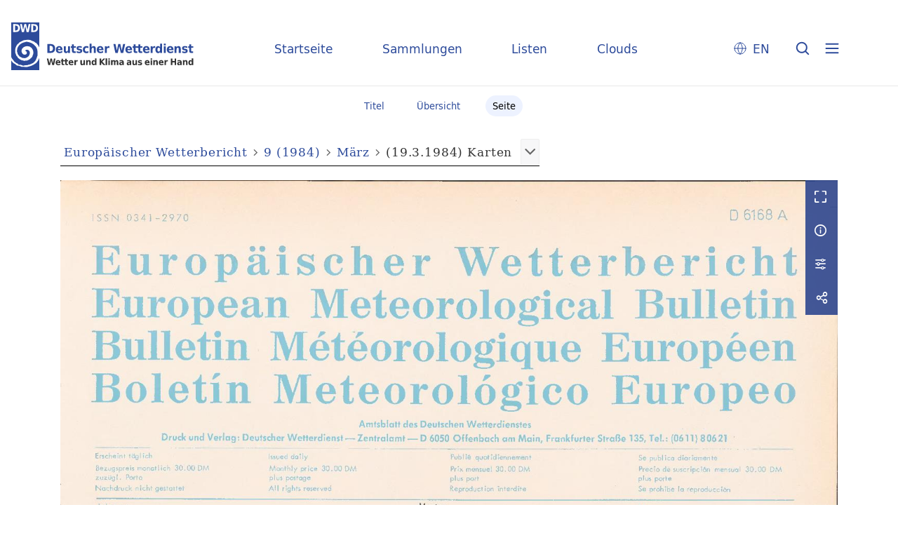

--- FILE ---
content_type: text/html;charset=utf-8
request_url: https://dwdbib.dwd.de/dwdz/periodical/pageview/618811
body_size: 28710
content:
<!DOCTYPE html>
<html lang="de"><head><title>Periodika mit Tagesdatum / 9 (1984) [631]</title><meta name="twitter:image" content="http://dwdbib.dwd.de/dwdz/download/webcache/304/618811"><meta name="twitter:title" content="Europ&#228;ischer Wetterbericht&#160;: Amtsblatt d. Deutschen Wetterdienstes = European meteorological bulletin = Bulletin m&#233;t&#233;orologique europ&#233;en. Offenbach, M. : Dt. Wetterdienst, 1.1976 - 26.2001, 1976-2001&#160;: Jg. 9 (19.3.1984) H. M&#228;rz. Karten"><meta property="og:site" content="Periodika mit Tagesdatum"><meta property="og:url" content="http://dwdbib.dwd.de/dwdz/618811"><meta property="og:type" content="page"><meta property="og:title" content=""><meta property="book:release_date" content="1984"><meta property="og:image" content="http://dwdbib.dwd.de/dwdz/download/webcache/304/618811"><meta property="og:image:width" content="304"><meta property="og:image:height" content="433"><meta http-equiv="Content-Type" content="xml; charset=UTF-8"><meta name="viewport" content="width = device-width, initial-scale = 1"><meta name="description" content="Periodika mit Tagesdatum"><meta lang="de" content=""><link rel="shortcut icon" href="/dwdz/domainimage/favicon.ico" type="image/x-icon"><link rel="alternate" type="application/rss+xml" title="Periodika mit Tagesdatum" href="/dwdz/rss"><link type="text/css" href="/css/dwd-balancer_front2.dwdz_content.css?-8926627704209864172" rel="stylesheet"><link type="text/css" href="/thirdparty/shariff/shariff.complete.css" rel="stylesheet"><script src="/thirdparty/jquery-3.6.0.min.js">&#160;</script><script defer src="/static/scripts/main.js">&#160;</script><script defer src="/static/scripts/common.js">&#160;</script><script defer src="/static/scripts/fulltext.js">&#160;</script><script defer src="/thirdparty/shariff/shariff.complete.js">&#160;</script><script type="text/javascript" src="/domainresource/static/scripts/custom.js">&#160;</script></head><body style="" class="bd-guest   bd-flexLayout  bd-r-dwd bd-m- bd-dwdz  bd-retroPeriodicals bd-periodical bd-portal bd-pages bd-portal-pageview bd-pages-pageview bd-periodical-pageview bd-periodical-pageview-618811 bd-list-rows bd-journal_issue"><span style="display:none" id="meta"><var id="tree">&#160;<var id="timeout" value="3600" class=" sessionsys"> </var><var id="name" value="dwdz" class=" domain"> </var><var id="relativeRootDomain" value="dwd" class=" domain"> </var><var id="pathinfo" value="/dwdz/periodical/pageview/618811" class=" request"> </var><var id="fulldata" value="false" class=" domain"> </var><var id="search-linkDetailedsearchScope" value="domain" class=" templating"> </var><var id="class" value="periodical" class=" request"> </var><var id="classtype" value="portal" class=" request"> </var><var id="tab" value="pageview" class=" request"> </var><var id="id" value="618811" class=" request"> </var><var id="leftColToggled" value="false" class=" session"> </var><var id="facetFilterToggled" value="false" class=" session"> </var><var id="topheight" value="80" class=" session"> </var><var id="bottomheight" value="20" class=" session"> </var><var id="bodywidth" value="1000" class=" session"> </var><var id="centercolwidth" value="0" class=" session"> </var><var id="middlerowheight" value="476" class=" session"> </var><var id="numberOfThumbs" value="20" class=" session"> </var><var id="clientwidth" value="1000" class=" session"> </var><var id="fullScreen" value="false" class=" session"> </var><var id="staticWidth" value="false" class=" session"> </var><var id="rightcolwidth" value="220" class=" session"> </var><var id="leftcolwidth" value="200" class=" session"> </var><var id="zoomwidth" value="0" class=" session"> </var><var id="mode" value="w" class=" session"> </var><var id="initialized" value="false" class=" session"> </var><var id="sizes" value="128,1200,2000,0,1000,304,1504,504,800" class=" webcache"> </var><var id="availableZoomLevels" value="304,504,800,1000,1504,2000" class=" webcache"> </var><var id="js-toggleMobileNavi" value="None" class=" templating"> </var><var id="fullscreen-fullzoomOnly" value="false" class=" templating"> </var><var id="css-mobileMin" value="0" class=" templating"> </var><var id="tei-on" value="false" class=" templating"> </var><var id="search-alertIfEmpty" value="true" class=" templating"> </var><var id="search-quicksearchScope" value="domain" class=" templating"> </var><var id="search-toggleListMinStructs" value="3" class=" templating"> </var><var id="search-highlightingColor" value="00808066" class=" templating"> </var><var id="layout-wrapperMargins" value="body" class=" templating"> </var><var id="layout-useMiddleContentDIV" value="false" class=" templating"> </var><var id="layout-navPortAboveMiddleContentDIV" value="false" class=" templating"> </var><var id="navPort-align" value="center" class=" templating"> </var><var id="navPort-searchTheBookInit" value="closed" class=" templating"> </var><var id="navPath-pageviewStructureResize" value="css" class=" templating"> </var><var id="layout-useLayout" value="flexLayout" class=" templating"> </var><var id="listNavigation-keepToggleState" value="false" class=" templating"> </var><var id="fullscreen-mode" value="None" class=" templating"> </var><var id="groups" value="guest" class=" user"> </var><var id="pageview-autoResize" value="true" class="templating"> </var><var id="zoom-saveFilters" value="true" class="templating"> </var></var><var id="client" value="browser">&#160;</var><var id="guest" value="true">&#160;</var><var class="layout" id="colleft" value="">&#160;</var><var class="layout" id="colright" value="">&#160;</var></span><div id="custom-menu-layer" class="wiki wiki-layer custom-menu-layer wiki-custom-menu-layer customMenuLayer "><div>
  <div class="paneclose">
    <span class="btn custom-menu-layer close"> </span>
  </div>
  <div class="menu-5">
  <a class="collections" href="/wiki/home">Startseite</a>
    <a class="collections" href="/wiki/collections">Sammlungen</a>
    <a class="index" href="/nav/index/title">Listen</a>
    <a class="cloud" href="/nav/cloud/keyword">Clouds</a>
  </div>
  <div class="menu-3">
    <a id="linkContact" class=" textlink" href="/dwdz/wiki/contact">Kontakt</a>
    <a target="dwd" href="https://www.dwd.de/DE/leistungen/pbfb_bibl_metlis/metlis.html">METLIS+</a>
    <a target="dwd" href="https://www.dwd.de">DWD</a>
  </div>
  <div class="menu-4">
    <div class="i18n">
        <span class="chooseLanguage langEls"><a href="/action/changeLanguage?lang=en" class="">EN</a></span>
    </div>
    <div class="rss">
      <a href="/rss">RSS</a>
      </div>
    <div class="priv">
      <a href="/wiki/privacy">Datenschutz</a>
    </div>
    <div class="barr">
      <a href="/wiki/accessibility">Barriere melden</a>
    </div>
  </div>
</div>


</div><div id="main" class="divmain "><div id="topParts" class=""><header role="banner" class=""><div id="defaultTop" class="wiki wiki-top defaultTop wiki-defaultTop defaultTop "><div id="topLogo">
</div>

<div id="topProject">
 <a class="home" href="/">Startseite</a>
 <a class="collections" href="/wiki/collections">Sammlungen</a>
 <a class="index" href="/nav/index/title">Listen</a>
 <a class="cloud" href="/nav/cloud/keyword">Clouds</a>
</div>

<p></p><div class="btns"> 
  <div class="menu-4">
    <div class="i18n"><span class="chooseLanguage langEls"><a href="/action/changeLanguage?lang=en" class="">EN</a></span></div>
  </div>
  <a href="/search" class="btns" id="quicksearchSubmit"> </a>
  <div class="btn custom-menu-layer ham"> </div>
</div><p></p></div></header></div><div id="middleParts" class=""><div id="centerParts" class="maincol "><main role="main" class=""><img alt="" style="position:absolute;left:-9999px" id="cInfo" width="0" height="0"><nav class="navPort   "><ul id="navPort" class="nav-inline navPort-pages navPort-periodical-pageview"><li class="viewCtrl  tab-titleinfo firstCtrl tab-periodical tab-pages-titleinfo" id="tab-periodical-titleinfo"><a href="/dwdz/periodical/titleinfo/479649"><i class="cap tab">Titel</i><i class="cap abbrTab __tabTitleinfoAbbr">Titel</i></a></li><li class="viewCtrl  tab-thumbview evenCtrl tab-periodical tab-pages-thumbview" id="tab-periodical-thumbview"><a href="/dwdz/periodical/thumbview/618811"><i class="cap tab">&#220;bersicht</i><i class="cap abbrTab __tabThumbviewAbbr">Thumbs</i></a></li><li class="viewCtrl_sel  tab-pageview tab-pages-pageview" id="tab-periodical-pageview"><span><i class="cap tab">Seite</i><i class="cap abbrTab __tabPageviewAbbr">Seite</i></span></li><span style="font-size:0px">&#160;</span></ul></nav><nav role="navigation" content="content-navpath" class="structure-layer"><div id="navPath" class="structure-layer-navPath "><div class="path"><a class="item periodical" href="/dwdz/periodical/pageview/480332">Europ&#228;ischer Wetterbericht</a> <span class="npNext npItem"> </span><a class="item journal_volume" href="/dwdz/periodical/pageview/480332">9 (1984)</a> <span class="npNext npItem"> </span><a class="item journal_issue" href="/dwdz/periodical/pageview/618480">M&#228;rz</a> <span class="npNext npItem"> </span><span class="item">(19.3.1984) Karten</span> </div><div class="vls-open-Layer get-pageviewStructure" id="open-pageviewStructure-tree" title="Inhaltliche Struktur"><div class="ar hidden">&#160;</div></div></div></nav><nav role="navigation" content="content-structure" class="structure-layer"><div class="pageviewStructure-tree structlist-elem"><var id="pageviewStructure-collection" value=""> </var><var id="pageviewStructure-class" value="periodical"> </var><var id="pageviewStructure-ctx" value=""> </var><div class="treeLoading">Wird geladen ...</div></div></nav><var id="nextImageTab" value="pageview"> </var><var id="prevImageTab" value="pageview"> </var><div class="pageLoader">&#160;Wird geladen ...</div><div id="imageGrid"><div class="pt-img"><div class="relative-holder"><div class="vl-pageview-controls"><div class="contents"><div class="vl-pbuttons"><a title="Vollbild" class="vl-btn fullzoom icon-fullscreen-open">&#160;</a><a class="vl-btn toggle mdContextinfo info" title="Titel">&#160;</a><a class="vl-btn toggle zoom__filterSliders icon-sliders" title="Bildbearbeitung">&#160;</a><a style="text-decoration:none" class="vl-btn toggle vl-socialnetworks icon-share" title="Teilen"> </a></div><div id="mdContextinfo" class="totoggle"><div class="header vl-btn-height"><div>Heft&#160; </div></div><div class="row title"><span class="partInfo">9 (19.3.1984) M&#228;rz.  Karten</span></div></div><div id="zoom__filterSliders" class="totoggle"><div id="zoom__filterSlidersContent"><a title="Rechtsdrehung 90&#176;" href="/image/setFlipRotate?op=rotate_right&amp;id=618811" class="vls-button icon-cw"><span class="screenreaders">Rechtsdrehung 90&#176;</span></a><a title="Linksdrehung 90&#176;" href="/image/setFlipRotate?op=rotate_left&amp;id=618811" class="vls-button icon-ccw"><span class="screenreaders">Linksdrehung 90&#176;</span></a><div><i class="vls-button icon-sun" title="Helligkeit">&#160;</i><input id="brightness" type="range" min="0" max="200" value="100" unit="%"><span id="brightnessAmount">&#160;</span></div><div><i class="vls-button icon-adjust" title="Kontrast">&#160;</i><input id="contrast" type="range" min="0" max="200" value="100" unit="%"><span id="contrastAmount">&#160;</span></div><div><i class="vls-button icon-switch" title="Invertierung">&#160;</i><input id="invert" type="range" min="0" max="100" value="0" unit="%"><span id="invertAmount">&#160;</span></div><div><i class="vls-button icon-moon" title="Graustufen">&#160;</i><input id="grayscale" type="range" min="0" max="100" value="0" unit="%"><span id="grayscaleAmount">&#160;</span></div><div><i class="vls-button icon-video-alt" title="Sepia">&#160;</i><input id="sepia" type="range" min="0" max="100" value="0" unit="%"><span id="sepiaAmount">&#160;</span></div><i id="zoom__filterReset" title="zur&#252;cksetzen" class="vls-button icon-cw-arrows">&#160;</i></div></div><div id="vl-webcachesizes" class="totoggle"><div class="header vl-btn-height">Einzelbild herunterladen</div><div style="display:flex"><div class="key"><span>verf&#252;gbare Breiten</span></div><div><div style="padding-bottom:.5em"><a download="618811-klein" title="Bild herunterladen" class="" href="/dwdz/download/webcache/504/618811">JPEG klein</a></div><div style="padding-bottom:.5em"><a download="618811-gro&#223;" title="Bild herunterladen" class="" href="/dwdz/download/webcache/1000/618811">JPEG gro&#223;</a></div><div style="padding-bottom:.5em"><a download="618811-gr&#246;&#223;er" title="Bild herunterladen" class="" href="/dwdz/download/webcache/2000/618811">JPEG gr&#246;&#223;er</a></div></div></div></div><div id="vl-socialnetworks" class="totoggle"><div class="shariff" data-orientation="vertical" data-url="https://dwdbib.dwd.de/dwdz/periodical/pageview/618811" data-media-url="" data-services='["mail,"twitter,"facebook,"pinterest]' data-mail-url="mailto:" data-mail-body="Ich empfehle dir diesen Link: {url}">&#160;</div></div></div></div><a class="singlePageImageLink prevnext" id="prevPageLink" href="/dwdz/periodical/pageview/618800" alt="N&#228;chste Seite"><i class="fa-icon markLink" id="prevPageMark"><span>&#160;</span></i></a><a class="singlePageImageLink prevnext" id="nextPageLink" href="/dwdz/periodical/pageview/618812" alt="N&#228;chste Seite"><i class="fa-icon markLink" id="nextPageMark"><span>&#160;</span></i></a><img alt="Seite" loading="lazy" class="singlePageImage" width="100%" source="/dwdz/image/view/618811?w=800&amp;selectIndex=1"><noscript><img alt="Seite" loading="lazy" class="singlePageImage" width="100%" src="/dwdz/image/view/618811?w=800&amp;selectIndex=1"></noscript><var id="vl-imgdims" style="display:none" vlid="618811" width="1722" height="2450" rotate="nop"> </var></div></div></div><nav class="list-paging naviControls bottomNav" role="navigation"><div><div class="paginglink"><a class="vls-button start" href="/dwdz/periodical/pageview/480332" rel="nofollow" title="Erste Seite"><span> </span></a></div><div class="paginglink"><a class="vls-button back" href="/dwdz/periodical/pageview/618800" rel="nofollow" title="Vorige Seite"><span> </span></a></div><span class="drop"><form class="gotopage" name="goToPage" method="post" action="/dwdz/periodical/pageview/0"><input type="hidden" name="tredir" value="true"><label class="screenreaders" for="goToPage">Gehe zu Seite</label><select id="goToPage" class="change offset" title="Gehe zu Seite" name="id"><option value="480332">[1] 11</option><option value="480333">[2] 12</option><option value="480334">[3] 13</option><option value="480335">[4] 14</option><option value="480336">[5] 15</option><option value="480337">[6] 16</option><option value="480338">[7] 17</option><option value="480339">[8] 18</option><option value="480405">[9] 29</option><option value="480406">[10] 30</option><option value="480407">[11] 31</option><option value="480408">[12] 32</option><option value="480409">[13] 33</option><option value="480410">[14] 34</option><option value="480411">[15] 35</option><option value="480412">[16] 36</option><option value="484764">[17] 409</option><option value="484765">[18] 410</option><option value="484766">[19] 411</option><option value="484767">[20] 412</option><option value="484768">[21] 413</option><option value="484769">[22] 414</option><option value="484770">[23] 415</option><option value="484771">[24] 416</option><option value="480423">[25] 47</option><option value="480424">[26] 48</option><option value="480425">[27] 49</option><option value="480426">[28] 50</option><option value="480427">[29] 51</option><option value="480428">[30] 52</option><option value="480429">[31] 53</option><option value="480430">[32] 54</option><option value="480441">[33] 65</option><option value="480442">[34] 66</option><option value="480443">[35] 67</option><option value="480444">[36] 68</option><option value="480445">[37] 69</option><option value="480446">[38] 70</option><option value="480447">[39] 71</option><option value="480448">[40] 72</option><option value="480459">[41] 83</option><option value="480460">[42] 84</option><option value="480461">[43] 85</option><option value="480462">[44] 86</option><option value="480463">[45] 87</option><option value="480464">[46] 88</option><option value="480465">[47] 89</option><option value="480466">[48] 90</option><option value="480477">[49] 101</option><option value="480478">[50] 102</option><option value="480479">[51] 103</option><option value="480480">[52] 104</option><option value="480481">[53] 105</option><option value="480482">[54] 106</option><option value="480483">[55] 107</option><option value="480484">[56] 108</option><option value="480495">[57] 119</option><option value="480496">[58] 120</option><option value="480497">[59] 121</option><option value="480498">[60] 122</option><option value="480499">[61] 123</option><option value="480500">[62] 124</option><option value="480501">[63] 125</option><option value="480502">[64] 126</option><option value="480513">[65] 137</option><option value="480514">[66] 138</option><option value="480515">[67] 139</option><option value="480516">[68] 140</option><option value="480517">[69] 141</option><option value="480518">[70] 142</option><option value="480519">[71] 143</option><option value="480520">[72] 144</option><option value="480350">[73] 155</option><option value="480351">[74] 156</option><option value="480352">[75] 157</option><option value="480353">[76] 158</option><option value="480354">[77] 159</option><option value="480355">[78] 160</option><option value="480356">[79] 161</option><option value="480357">[80] 162</option><option value="480368">[81] 173</option><option value="480369">[82] 174</option><option value="480370">[83] 175</option><option value="480371">[84] 176</option><option value="480372">[85] 177</option><option value="480373">[86] 178</option><option value="480374">[87] 179</option><option value="480375">[88] 180</option><option value="480387">[89] 192</option><option value="480388">[90] 193</option><option value="480389">[91] 194</option><option value="480390">[92] 195</option><option value="480391">[93] 196</option><option value="480392">[94] 197</option><option value="480393">[95] 198</option><option value="480394">[96] 199</option><option value="481135">[97] 2430</option><option value="481136">[98] 2431</option><option value="481137">[99] 2432</option><option value="481138">[100] 2433</option><option value="481139">[101] 2434</option><option value="481140">[102] 2435</option><option value="481141">[103] 2436</option><option value="481142">[104] 2437</option><option value="481333">[105] 2628</option><option value="481334">[106] 2629</option><option value="481335">[107] 2630</option><option value="481336">[108] 2631</option><option value="481337">[109] 2632</option><option value="481338">[110] 2633</option><option value="481339">[111] 2634</option><option value="481340">[112] 2635</option><option value="481531">[113] 2826</option><option value="481532">[114] 2827</option><option value="481533">[115] 2828</option><option value="481534">[116] 2829</option><option value="481535">[117] 2830</option><option value="481536">[118] 2831</option><option value="481537">[119] 2832</option><option value="481538">[120] 2833</option><option value="481729">[121] 3024</option><option value="481730">[122] 3025</option><option value="481731">[123] 3026</option><option value="481732">[124] 3027</option><option value="481733">[125] 3028</option><option value="481734">[126] 3029</option><option value="481735">[127] 3030</option><option value="481736">[128] 3031</option><option value="481936">[129] 3230</option><option value="481937">[130] 3231</option><option value="481938">[131] 3232</option><option value="481939">[132] 3233</option><option value="481940">[133] 3234</option><option value="481941">[134] 3235</option><option value="481942">[135] 3236</option><option value="481943">[136] 3237</option><option value="482142">[137] 3436</option><option value="482143">[138] 3437</option><option value="482144">[139] 3438</option><option value="482145">[140] 3439</option><option value="482146">[141] 3440</option><option value="482147">[142] 3441</option><option value="482148">[143] 3442</option><option value="482149">[144] 3443</option><option value="482342">[145] 3636</option><option value="482343">[146] 3637</option><option value="482344">[147] 3638</option><option value="482345">[148] 3639</option><option value="482346">[149] 3640</option><option value="482347">[150] 3641</option><option value="482348">[151] 3642</option><option value="482349">[152] 3643</option><option value="482739">[153] 3834</option><option value="482740">[154] 3835</option><option value="482741">[155] 3836</option><option value="482742">[156] 3837</option><option value="482743">[157] 3838</option><option value="482744">[158] 3839</option><option value="482745">[159] 3840</option><option value="482746">[160] 3841</option><option value="482937">[161] 4032</option><option value="482938">[162] 4033</option><option value="482939">[163] 4034</option><option value="482940">[164] 4035</option><option value="482941">[165] 4036</option><option value="482942">[166] 4037</option><option value="482943">[167] 4038</option><option value="482944">[168] 4039</option><option value="483135">[169] 4230</option><option value="483136">[170] 4231</option><option value="483137">[171] 4232</option><option value="483138">[172] 4233</option><option value="483139">[173] 4234</option><option value="483140">[174] 4235</option><option value="483141">[175] 4236</option><option value="483142">[176] 4237</option><option value="483335">[177] 4430</option><option value="483336">[178] 4431</option><option value="483337">[179] 4432</option><option value="483338">[180] 4433</option><option value="483339">[181] 4434</option><option value="483340">[182] 4435</option><option value="483341">[183] 4436</option><option value="483342">[184] 4437</option><option value="483533">[185] 4628</option><option value="483534">[186] 4629</option><option value="483535">[187] 4630</option><option value="483536">[188] 4631</option><option value="483537">[189] 4632</option><option value="483538">[190] 4633</option><option value="483539">[191] 4634</option><option value="483540">[192] 4635</option><option value="483733">[193] 4828</option><option value="483734">[194] 4829</option><option value="483735">[195] 4830</option><option value="483736">[196] 4831</option><option value="483737">[197] 4832</option><option value="483738">[198] 4833</option><option value="483739">[199] 4834</option><option value="483740">[200] 4835</option><option value="483931">[201] 5026</option><option value="483932">[202] 5027</option><option value="483933">[203] 5028</option><option value="483934">[204] 5029</option><option value="483935">[205] 5030</option><option value="483936">[206] 5031</option><option value="483937">[207] 5032</option><option value="483938">[208] 5033</option><option value="484129">[209] 5224</option><option value="484130">[210] 5225</option><option value="484131">[211] 5226</option><option value="484132">[212] 5227</option><option value="484133">[213] 5228</option><option value="484134">[214] 5229</option><option value="484135">[215] 5230</option><option value="484136">[216] 5231</option><option value="484329">[217] 5424</option><option value="484330">[218] 5425</option><option value="484331">[219] 5426</option><option value="484332">[220] 5427</option><option value="484333">[221] 5428</option><option value="484334">[222] 5429</option><option value="484335">[223] 5430</option><option value="484336">[224] 5431</option><option value="484527">[225] 5622</option><option value="484528">[226] 5623</option><option value="484529">[227] 5624</option><option value="484530">[228] 5625</option><option value="484531">[229] 5626</option><option value="484532">[230] 5627</option><option value="484533">[231] 5628</option><option value="484534">[232] 5629</option><option value="484963">[233] 5859</option><option value="484964">[234] 5860</option><option value="484965">[235] 5861</option><option value="484966">[236] 5862</option><option value="484967">[237] 5863</option><option value="484968">[238] 5864</option><option value="484969">[239] 5865</option><option value="484970">[240] 5866</option><option value="485149">[241] 6045</option><option value="485150">[242] 6046</option><option value="485151">[243] 6047</option><option value="485152">[244] 6048</option><option value="485153">[245] 6049</option><option value="485154">[246] 6050</option><option value="485155">[247] 6051</option><option value="485156">[248] 6052</option><option value="482540">[249] 210</option><option value="482541">[250] 211</option><option value="482542">[251] 212</option><option value="482543">[252] 213</option><option value="482544">[253] 214</option><option value="482545">[254] 215</option><option value="482546">[255] 216</option><option value="482547">[256] 217</option><option value="482613">[257] 229</option><option value="482614">[258] 230</option><option value="482615">[259] 231</option><option value="482616">[260] 232</option><option value="482617">[261] 233</option><option value="482618">[262] 234</option><option value="482619">[263] 235</option><option value="482620">[264] 236</option><option value="484836">[265] 427</option><option value="484837">[266] 428</option><option value="484838">[267] 429</option><option value="484839">[268] 430</option><option value="484840">[269] 431</option><option value="484841">[270] 432</option><option value="484842">[271] 433</option><option value="484843">[272] 434</option><option value="482631">[273] 247</option><option value="482632">[274] 248</option><option value="482633">[275] 249</option><option value="482634">[276] 250</option><option value="482635">[277] 251</option><option value="482636">[278] 252</option><option value="482637">[279] 253</option><option value="482638">[280] 254</option><option value="482649">[281] 265</option><option value="482650">[282] 266</option><option value="482651">[283] 267</option><option value="482652">[284] 268</option><option value="482653">[285] 269</option><option value="482654">[286] 270</option><option value="482655">[287] 271</option><option value="482656">[288] 272</option><option value="482667">[289] 283</option><option value="482668">[290] 284</option><option value="482669">[291] 285</option><option value="482670">[292] 286</option><option value="482671">[293] 287</option><option value="482672">[294] 288</option><option value="482673">[295] 289</option><option value="482674">[296] 290</option><option value="482685">[297] 301</option><option value="482686">[298] 302</option><option value="482687">[299] 303</option><option value="482688">[300] 304</option><option value="482689">[301] 305</option><option value="482690">[302] 306</option><option value="482691">[303] 307</option><option value="482692">[304] 308</option><option value="482703">[305] 319</option><option value="482704">[306] 320</option><option value="482705">[307] 321</option><option value="482706">[308] 322</option><option value="482707">[309] 323</option><option value="482708">[310] 324</option><option value="482709">[311] 325</option><option value="482710">[312] 326</option><option value="482721">[313] 337</option><option value="482722">[314] 338</option><option value="482723">[315] 339</option><option value="482724">[316] 340</option><option value="482725">[317] 341</option><option value="482726">[318] 342</option><option value="482727">[319] 343</option><option value="482728">[320] 344</option><option value="482558">[321] 355</option><option value="482559">[322] 356</option><option value="482560">[323] 357</option><option value="482561">[324] 358</option><option value="482562">[325] 359</option><option value="482563">[326] 360</option><option value="482564">[327] 361</option><option value="482565">[328] 362</option><option value="482576">[329] 373</option><option value="482577">[330] 374</option><option value="482578">[331] 375</option><option value="482579">[332] 376</option><option value="482580">[333] 377</option><option value="482581">[334] 378</option><option value="482582">[335] 379</option><option value="482583">[336] 380</option><option value="482594">[337] 391</option><option value="482595">[338] 392</option><option value="482596">[339] 393</option><option value="482597">[340] 394</option><option value="482598">[341] 395</option><option value="482599">[342] 396</option><option value="482600">[343] 397</option><option value="482601">[344] 398</option><option value="481207">[345] 2448</option><option value="481208">[346] 2449</option><option value="481209">[347] 2450</option><option value="481210">[348] 2451</option><option value="481211">[349] 2452</option><option value="481212">[350] 2453</option><option value="481213">[351] 2454</option><option value="481214">[352] 2455</option><option value="481405">[353] 2646</option><option value="481406">[354] 2647</option><option value="481407">[355] 2648</option><option value="481408">[356] 2649</option><option value="481409">[357] 2650</option><option value="481410">[358] 2651</option><option value="481411">[359] 2652</option><option value="481412">[360] 2653</option><option value="481603">[361] 2844</option><option value="481604">[362] 2845</option><option value="481605">[363] 2846</option><option value="481606">[364] 2847</option><option value="481607">[365] 2848</option><option value="481608">[366] 2849</option><option value="481609">[367] 2850</option><option value="481610">[368] 2851</option><option value="481801">[369] 3042</option><option value="481802">[370] 3043</option><option value="481803">[371] 3044</option><option value="481804">[372] 3045</option><option value="481805">[373] 3046</option><option value="481806">[374] 3047</option><option value="481807">[375] 3048</option><option value="481808">[376] 3049</option><option value="482008">[377] 3248</option><option value="482009">[378] 3249</option><option value="482010">[379] 3250</option><option value="482011">[380] 3251</option><option value="482012">[381] 3252</option><option value="482013">[382] 3253</option><option value="482014">[383] 3254</option><option value="482015">[384] 3255</option><option value="482216">[385] 3454</option><option value="482217">[386] 3455</option><option value="482218">[387] 3456</option><option value="482219">[388] 3457</option><option value="482220">[389] 3458</option><option value="482221">[390] 3459</option><option value="482222">[391] 3460</option><option value="482223">[392] 3461</option><option value="482414">[393] 3654</option><option value="482415">[394] 3655</option><option value="482416">[395] 3656</option><option value="482417">[396] 3657</option><option value="482418">[397] 3658</option><option value="482419">[398] 3659</option><option value="482420">[399] 3660</option><option value="482421">[400] 3661</option><option value="482811">[401] 3852</option><option value="482812">[402] 3853</option><option value="482813">[403] 3854</option><option value="482814">[404] 3855</option><option value="482815">[405] 3856</option><option value="482816">[406] 3857</option><option value="482817">[407] 3858</option><option value="482818">[408] 3859</option><option value="483009">[409] 4050</option><option value="483010">[410] 4051</option><option value="483011">[411] 4052</option><option value="483012">[412] 4053</option><option value="483013">[413] 4054</option><option value="483014">[414] 4055</option><option value="483015">[415] 4056</option><option value="483016">[416] 4057</option><option value="483207">[417] 4248</option><option value="483208">[418] 4249</option><option value="483209">[419] 4250</option><option value="483210">[420] 4251</option><option value="483211">[421] 4252</option><option value="483212">[422] 4253</option><option value="483213">[423] 4254</option><option value="483214">[424] 4255</option><option value="483407">[425] 4448</option><option value="483408">[426] 4449</option><option value="483409">[427] 4450</option><option value="483410">[428] 4451</option><option value="483411">[429] 4452</option><option value="483412">[430] 4453</option><option value="483413">[431] 4454</option><option value="483414">[432] 4455</option><option value="483605">[433] 4646</option><option value="483606">[434] 4647</option><option value="483607">[435] 4648</option><option value="483608">[436] 4649</option><option value="483609">[437] 4650</option><option value="483610">[438] 4651</option><option value="483611">[439] 4652</option><option value="483612">[440] 4653</option><option value="483805">[441] 4846</option><option value="483806">[442] 4847</option><option value="483807">[443] 4848</option><option value="483808">[444] 4849</option><option value="483809">[445] 4850</option><option value="483810">[446] 4851</option><option value="483811">[447] 4852</option><option value="483812">[448] 4853</option><option value="484003">[449] 5044</option><option value="484004">[450] 5045</option><option value="484005">[451] 5046</option><option value="484006">[452] 5047</option><option value="484007">[453] 5048</option><option value="484008">[454] 5049</option><option value="484009">[455] 5050</option><option value="484010">[456] 5051</option><option value="484201">[457] 5242</option><option value="484202">[458] 5243</option><option value="484203">[459] 5244</option><option value="484204">[460] 5245</option><option value="484205">[461] 5246</option><option value="484206">[462] 5247</option><option value="484207">[463] 5248</option><option value="484208">[464] 5249</option><option value="484401">[465] 5442</option><option value="484402">[466] 5443</option><option value="484403">[467] 5444</option><option value="484404">[468] 5445</option><option value="484405">[469] 5446</option><option value="484406">[470] 5447</option><option value="484407">[471] 5448</option><option value="484408">[472] 5449</option><option value="484600">[473] 5641</option><option value="484601">[474] 5642</option><option value="484602">[475] 5643</option><option value="484603">[476] 5644</option><option value="484604">[477] 5645</option><option value="484605">[478] 5646</option><option value="484606">[479] 5647</option><option value="484607">[480] 5648</option><option value="618480">[481] </option><option value="618481">[482] </option><option value="618482">[483] </option><option value="618483">[484] </option><option value="618484">[485] </option><option value="618485">[486] </option><option value="618486">[487] </option><option value="618487">[488] </option><option value="618498">[489] </option><option value="618499">[490] </option><option value="618500">[491] </option><option value="618501">[492] </option><option value="618502">[493] </option><option value="618503">[494] </option><option value="618504">[495] </option><option value="618505">[496] </option><option value="618516">[497] </option><option value="618517">[498] </option><option value="618518">[499] </option><option value="618519">[500] </option><option value="618520">[501] </option><option value="618521">[502] </option><option value="618522">[503] </option><option value="618523">[504] </option><option value="618534">[505] </option><option value="618535">[506] </option><option value="618536">[507] </option><option value="618537">[508] </option><option value="618538">[509] </option><option value="618539">[510] </option><option value="618540">[511] </option><option value="618541">[512] </option><option value="618552">[513] </option><option value="618553">[514] </option><option value="618554">[515] </option><option value="618555">[516] </option><option value="618556">[517] </option><option value="618557">[518] </option><option value="618558">[519] </option><option value="618559">[520] </option><option value="618570">[521] </option><option value="618571">[522] </option><option value="618572">[523] </option><option value="618573">[524] </option><option value="618574">[525] </option><option value="618575">[526] </option><option value="618576">[527] </option><option value="618577">[528] </option><option value="618588">[529] </option><option value="618589">[530] </option><option value="618590">[531] </option><option value="618591">[532] </option><option value="618592">[533] </option><option value="618594">[534] </option><option value="618595">[535] </option><option value="618596">[536] </option><option value="618607">[537] </option><option value="618608">[538] </option><option value="618609">[539] </option><option value="618610">[540] </option><option value="618611">[541] </option><option value="618612">[542] </option><option value="618613">[543] </option><option value="618614">[544] </option><option value="618625">[545] </option><option value="618626">[546] </option><option value="618627">[547] </option><option value="618628">[548] </option><option value="618629">[549] </option><option value="618630">[550] </option><option value="618631">[551] </option><option value="618632">[552] </option><option value="618643">[553] </option><option value="618644">[554] </option><option value="618645">[555] </option><option value="618646">[556] </option><option value="618647">[557] </option><option value="618648">[558] </option><option value="618649">[559] </option><option value="618650">[560] </option><option value="618651">[561] </option><option value="618652">[562] </option><option value="618664">[563] </option><option value="618665">[564] </option><option value="618666">[565] </option><option value="618667">[566] </option><option value="618668">[567] </option><option value="618669">[568] </option><option value="618670">[569] </option><option value="618671">[570] </option><option value="618672">[571] </option><option value="618673">[572] </option><option value="618684">[573] </option><option value="618685">[574] </option><option value="618686">[575] </option><option value="618687">[576] </option><option value="618688">[577] </option><option value="618689">[578] </option><option value="618690">[579] </option><option value="618691">[580] </option><option value="618702">[581] </option><option value="618703">[582] </option><option value="618704">[583] </option><option value="618705">[584] </option><option value="618706">[585] </option><option value="618707">[586] </option><option value="618708">[587] </option><option value="618709">[588] </option><option value="618720">[589] </option><option value="618721">[590] </option><option value="618722">[591] </option><option value="618723">[592] </option><option value="618724">[593] </option><option value="618725">[594] </option><option value="618726">[595] </option><option value="618727">[596] </option><option value="618738">[597] </option><option value="618739">[598] </option><option value="618740">[599] </option><option value="618741">[600] </option><option value="618742">[601] </option><option value="618743">[602] </option><option value="618744">[603] </option><option value="618745">[604] </option><option value="618755">[605] </option><option value="618756">[606] </option><option value="618757">[607] </option><option value="618758">[608] </option><option value="618759">[609] </option><option value="618760">[610] </option><option value="618761">[611] </option><option value="618762">[612] </option><option value="618763">[613] </option><option value="618764">[614] </option><option value="618775">[615] </option><option value="618776">[616] </option><option value="618777">[617] </option><option value="618778">[618] </option><option value="618779">[619] </option><option value="618780">[620] </option><option value="618781">[621] </option><option value="618782">[622] </option><option value="618793">[623] </option><option value="618794">[624] </option><option value="618795">[625] </option><option value="618796">[626] </option><option value="618797">[627] </option><option value="618798">[628] </option><option value="618799">[629] </option><option value="618800">[630] </option><option value="618811" selected>[631] </option><option value="618812">[632] </option><option value="618813">[633] </option><option value="618814">[634] </option><option value="618815">[635] </option><option value="618816">[636] </option><option value="618817">[637] </option><option value="618818">[638] </option><option value="618829">[639] </option><option value="618830">[640] </option><option value="618831">[641] </option><option value="618832">[642] </option><option value="618833">[643] </option><option value="618834">[644] </option><option value="618835">[645] </option><option value="618836">[646] </option><option value="618847">[647] </option><option value="618848">[648] </option><option value="618849">[649] </option><option value="618850">[650] </option><option value="618851">[651] </option><option value="618852">[652] </option><option value="618853">[653] </option><option value="618854">[654] </option><option value="618865">[655] </option><option value="618866">[656] </option><option value="618867">[657] </option><option value="618868">[658] </option><option value="618869">[659] </option><option value="618870">[660] </option><option value="618871">[661] </option><option value="618872">[662] </option><option value="618881">[663] </option><option value="618882">[664] </option><option value="618883">[665] </option><option value="619015">[666] </option><option value="619016">[667] </option><option value="619017">[668] </option><option value="619018">[669] </option><option value="619019">[670] </option><option value="619020">[671] </option><option value="619021">[672] </option><option value="619032">[673] </option><option value="619033">[674] </option><option value="619034">[675] </option><option value="619035">[676] </option><option value="619036">[677] </option><option value="619037">[678] </option><option value="619038">[679] </option><option value="619039">[680] </option><option value="619050">[681] </option><option value="619051">[682] </option><option value="619052">[683] </option><option value="619053">[684] </option><option value="619055">[685] </option><option value="619056">[686] </option><option value="619057">[687] </option><option value="619058">[688] </option><option value="619069">[689] </option><option value="619070">[690] </option><option value="619071">[691] </option><option value="619072">[692] </option><option value="619073">[693] </option><option value="619074">[694] </option><option value="619075">[695] </option><option value="619076">[696] </option><option value="619087">[697] </option><option value="619088">[698] </option><option value="619089">[699] </option><option value="619090">[700] </option><option value="619091">[701] </option><option value="619092">[702] </option><option value="619093">[703] </option><option value="619094">[704] </option><option value="619105">[705] </option><option value="619106">[706] </option><option value="619107">[707] </option><option value="619108">[708] </option><option value="619109">[709] </option><option value="619110">[710] </option><option value="619111">[711] </option><option value="619112">[712] </option><option value="619113">[713] </option><option value="619114">[714] </option><option value="619115">[715] </option><option value="619116">[716] </option><option value="619117">[717] </option><option value="619118">[718] </option><option value="619119">[719] </option><option value="619120">[720] </option><option value="619131">[721] </option><option value="619132">[722] </option><option value="619133">[723] </option><option value="619134">[724] </option><option value="619135">[725] </option><option value="619136">[726] </option><option value="619137">[727] </option><option value="619138">[728] </option><option value="619151">[729] </option><option value="619152">[730] </option><option value="619153">[731] </option><option value="619154">[732] </option><option value="619156">[733] </option><option value="619157">[734] </option><option value="619158">[735] </option><option value="619159">[736] </option><option value="485279">[737] 608</option><option value="485280">[738] 609</option><option value="485281">[739] 610</option><option value="485282">[740] 611</option><option value="485283">[741] 612</option><option value="485284">[742] 613</option><option value="485285">[743] 614</option><option value="485286">[744] 615</option><option value="485351">[745] 626</option><option value="485352">[746] 627</option><option value="485353">[747] 628</option><option value="485354">[748] 629</option><option value="485355">[749] 630</option><option value="485356">[750] 631</option><option value="485357">[751] 632</option><option value="485358">[752] 633</option><option value="484854">[753] 445</option><option value="484855">[754] 446</option><option value="484856">[755] 447</option><option value="484857">[756] 448</option><option value="484858">[757] 449</option><option value="484859">[758] 450</option><option value="484860">[759] 451</option><option value="484861">[760] 452</option><option value="485369">[761] 644</option><option value="485370">[762] 645</option><option value="485371">[763] 646</option><option value="485372">[764] 647</option><option value="485373">[765] 648</option><option value="485374">[766] 649</option><option value="485375">[767] 650</option><option value="485376">[768] 651</option><option value="485387">[769] 662</option><option value="485388">[770] 663</option><option value="485389">[771] 664</option><option value="485390">[772] 665</option><option value="485391">[773] 666</option><option value="485392">[774] 667</option><option value="485393">[775] 668</option><option value="485394">[776] 669</option><option value="485405">[777] 680</option><option value="485406">[778] 681</option><option value="485407">[779] 682</option><option value="485408">[780] 683</option><option value="485409">[781] 684</option><option value="485410">[782] 685</option><option value="485411">[783] 686</option><option value="485412">[784] 687</option><option value="485423">[785] 698</option><option value="485424">[786] 699</option><option value="485425">[787] 700</option><option value="485426">[788] 701</option><option value="485427">[789] 702</option><option value="485428">[790] 703</option><option value="485429">[791] 704</option><option value="485430">[792] 705</option><option value="485441">[793] 716</option><option value="485442">[794] 717</option><option value="485443">[795] 718</option><option value="485444">[796] 719</option><option value="485445">[797] 720</option><option value="485446">[798] 721</option><option value="485447">[799] 722</option><option value="485448">[800] 723</option><option value="485459">[801] 734</option><option value="485460">[802] 735</option><option value="485461">[803] 736</option><option value="485462">[804] 737</option><option value="485463">[805] 738</option><option value="485464">[806] 739</option><option value="485465">[807] 740</option><option value="485466">[808] 741</option><option value="485297">[809] 752</option><option value="485298">[810] 753</option><option value="485299">[811] 754</option><option value="485300">[812] 755</option><option value="485301">[813] 756</option><option value="485302">[814] 757</option><option value="485303">[815] 758</option><option value="485304">[816] 759</option><option value="485315">[817] 770</option><option value="485316">[818] 771</option><option value="485317">[819] 772</option><option value="485318">[820] 773</option><option value="485319">[821] 774</option><option value="485320">[822] 775</option><option value="485321">[823] 776</option><option value="485322">[824] 777</option><option value="485333">[825] 788</option><option value="485334">[826] 789</option><option value="485335">[827] 790</option><option value="485336">[828] 791</option><option value="485337">[829] 792</option><option value="485338">[830] 793</option><option value="485339">[831] 794</option><option value="485340">[832] 795</option><option value="481225">[833] 2466</option><option value="481226">[834] 2467</option><option value="481227">[835] 2468</option><option value="481228">[836] 2469</option><option value="481229">[837] 2470</option><option value="481230">[838] 2471</option><option value="481231">[839] 2472</option><option value="481232">[840] 2473</option><option value="481423">[841] 2664</option><option value="481424">[842] 2665</option><option value="481425">[843] 2666</option><option value="481426">[844] 2667</option><option value="481427">[845] 2668</option><option value="481428">[846] 2669</option><option value="481429">[847] 2670</option><option value="481430">[848] 2671</option><option value="481621">[849] 2862</option><option value="481622">[850] 2863</option><option value="481623">[851] 2864</option><option value="481624">[852] 2865</option><option value="481625">[853] 2866</option><option value="481626">[854] 2867</option><option value="481627">[855] 2868</option><option value="481628">[856] 2869</option><option value="481828">[857] 3068</option><option value="481829">[858] 3069</option><option value="481830">[859] 3070</option><option value="481831">[860] 3071</option><option value="481832">[861] 3072</option><option value="481833">[862] 3073</option><option value="481834">[863] 3074</option><option value="481835">[864] 3075</option><option value="482032">[865] 3272</option><option value="482033">[866] 3273</option><option value="482034">[867] 3274</option><option value="482035">[868] 3275</option><option value="482036">[869] 3276</option><option value="482037">[870] 3277</option><option value="482038">[871] 3278</option><option value="482039">[872] 3279</option><option value="482234">[873] 3472</option><option value="482235">[874] 3473</option><option value="482236">[875] 3474</option><option value="482237">[876] 3475</option><option value="482238">[877] 3476</option><option value="482239">[878] 3477</option><option value="482240">[879] 3478</option><option value="482241">[880] 3479</option><option value="482432">[881] 3672</option><option value="482433">[882] 3673</option><option value="482434">[883] 3674</option><option value="482435">[884] 3675</option><option value="482436">[885] 3676</option><option value="482437">[886] 3677</option><option value="482438">[887] 3678</option><option value="482439">[888] 3679</option><option value="482829">[889] 3870</option><option value="482830">[890] 3871</option><option value="482831">[891] 3872</option><option value="482832">[892] 3873</option><option value="482833">[893] 3874</option><option value="482834">[894] 3875</option><option value="482835">[895] 3876</option><option value="482836">[896] 3877</option><option value="483027">[897] 4068</option><option value="483028">[898] 4069</option><option value="483029">[899] 4070</option><option value="483030">[900] 4071</option><option value="483031">[901] 4072</option><option value="483032">[902] 4073</option><option value="483033">[903] 4074</option><option value="483034">[904] 4075</option><option value="483225">[905] 4266</option><option value="483226">[906] 4267</option><option value="483227">[907] 4268</option><option value="483228">[908] 4269</option><option value="483229">[909] 4270</option><option value="483230">[910] 4271</option><option value="483231">[911] 4272</option><option value="483232">[912] 4273</option><option value="483425">[913] 4466</option><option value="483426">[914] 4467</option><option value="483427">[915] 4468</option><option value="483428">[916] 4469</option><option value="483429">[917] 4470</option><option value="483430">[918] 4471</option><option value="483431">[919] 4472</option><option value="483432">[920] 4473</option><option value="483625">[921] 4666</option><option value="483626">[922] 4667</option><option value="483627">[923] 4668</option><option value="483628">[924] 4669</option><option value="483629">[925] 4670</option><option value="483630">[926] 4671</option><option value="483631">[927] 4672</option><option value="483632">[928] 4673</option><option value="483823">[929] 4864</option><option value="483824">[930] 4865</option><option value="483825">[931] 4866</option><option value="483826">[932] 4867</option><option value="483827">[933] 4868</option><option value="483828">[934] 4869</option><option value="483829">[935] 4870</option><option value="483830">[936] 4871</option><option value="484021">[937] 5062</option><option value="484022">[938] 5063</option><option value="484023">[939] 5064</option><option value="484024">[940] 5065</option><option value="484025">[941] 5066</option><option value="484026">[942] 5067</option><option value="484027">[943] 5068</option><option value="484028">[944] 5069</option><option value="484219">[945] 5260</option><option value="484220">[946] 5261</option><option value="484221">[947] 5262</option><option value="484222">[948] 5263</option><option value="484223">[949] 5264</option><option value="484224">[950] 5265</option><option value="484225">[951] 5266</option><option value="484226">[952] 5267</option><option value="484419">[953] 5460</option><option value="484420">[954] 5461</option><option value="484421">[955] 5462</option><option value="484422">[956] 5463</option><option value="484423">[957] 5464</option><option value="484424">[958] 5465</option><option value="484425">[959] 5466</option><option value="484426">[960] 5467</option><option value="484656">[961] 5697</option><option value="484657">[962] 5698</option><option value="484658">[963] 5699</option><option value="484659">[964] 5700</option><option value="484660">[965] 5701</option><option value="484661">[966] 5702</option><option value="484662">[967] 5703</option><option value="484663">[968] 5704</option><option value="485037">[969] 5878</option><option value="485038">[970] 5879</option><option value="485039">[971] 5880</option><option value="485040">[972] 5881</option><option value="485041">[973] 5882</option><option value="485042">[974] 5883</option><option value="485043">[975] 5884</option><option value="485044">[976] 5885</option><option value="485481">[977] 810</option><option value="485482">[978] 811</option><option value="485483">[979] 812</option><option value="485484">[980] 813</option><option value="485485">[981] 814</option><option value="485486">[982] 815</option><option value="485487">[983] 816</option><option value="485488">[984] 817</option><option value="485557">[985] 828</option><option value="485558">[986] 829</option><option value="485559">[987] 830</option><option value="485560">[988] 831</option><option value="485561">[989] 832</option><option value="485562">[990] 833</option><option value="485563">[991] 834</option><option value="485564">[992] 835</option><option value="484872">[993] 463</option><option value="484873">[994] 464</option><option value="484874">[995] 465</option><option value="484875">[996] 466</option><option value="484876">[997] 467</option><option value="484877">[998] 468</option><option value="484878">[999] 469</option><option value="484879">[1000] 470</option><option value="485575">[1001] 846</option><option value="485576">[1002] 847</option><option value="485577">[1003] 848</option><option value="485578">[1004] 849</option><option value="485579">[1005] 850</option><option value="485580">[1006] 851</option><option value="485581">[1007] 852</option><option value="485582">[1008] 853</option><option value="485593">[1009] 864</option><option value="485594">[1010] 865</option><option value="485595">[1011] 866</option><option value="485596">[1012] 867</option><option value="485597">[1013] 868</option><option value="485598">[1014] 869</option><option value="485599">[1015] 870</option><option value="485600">[1016] 871</option><option value="485611">[1017] 882</option><option value="485612">[1018] 883</option><option value="485613">[1019] 884</option><option value="485614">[1020] 885</option><option value="485615">[1021] 886</option><option value="485616">[1022] 887</option><option value="485617">[1023] 888</option><option value="485618">[1024] 889</option><option value="485629">[1025] 900</option><option value="485630">[1026] 901</option><option value="485631">[1027] 902</option><option value="485632">[1028] 903</option><option value="485633">[1029] 904</option><option value="485634">[1030] 905</option><option value="485635">[1031] 906</option><option value="485636">[1032] 907</option><option value="485647">[1033] 918</option><option value="485648">[1034] 919</option><option value="485649">[1035] 920</option><option value="485650">[1036] 921</option><option value="485651">[1037] 922</option><option value="485652">[1038] 923</option><option value="485653">[1039] 924</option><option value="485654">[1040] 925</option><option value="485665">[1041] 936</option><option value="485666">[1042] 937</option><option value="485667">[1043] 938</option><option value="485668">[1044] 939</option><option value="485669">[1045] 940</option><option value="485670">[1046] 941</option><option value="485671">[1047] 942</option><option value="485672">[1048] 943</option><option value="485499">[1049] 954</option><option value="485500">[1050] 955</option><option value="485501">[1051] 956</option><option value="485502">[1052] 957</option><option value="485503">[1053] 958</option><option value="485504">[1054] 959</option><option value="485505">[1055] 960</option><option value="485506">[1056] 961</option><option value="485521">[1057] 976</option><option value="485522">[1058] 977</option><option value="485523">[1059] 978</option><option value="485524">[1060] 979</option><option value="485525">[1061] 980</option><option value="485526">[1062] 981</option><option value="485527">[1063] 982</option><option value="485528">[1064] 983</option><option value="485539">[1065] 994</option><option value="485540">[1066] 995</option><option value="485541">[1067] 996</option><option value="485542">[1068] 997</option><option value="485543">[1069] 998</option><option value="485544">[1070] 999</option><option value="485545">[1071] 1000</option><option value="485546">[1072] 1001</option><option value="481243">[1073] 2484</option><option value="481244">[1074] 2485</option><option value="481245">[1075] 2486</option><option value="481246">[1076] 2487</option><option value="481247">[1077] 2488</option><option value="481248">[1078] 2489</option><option value="481249">[1079] 2490</option><option value="481250">[1080] 2491</option><option value="481441">[1081] 2682</option><option value="481442">[1082] 2683</option><option value="481443">[1083] 2684</option><option value="481444">[1084] 2685</option><option value="481445">[1085] 2686</option><option value="481446">[1086] 2687</option><option value="481447">[1087] 2688</option><option value="481448">[1088] 2689</option><option value="481639">[1089] 2880</option><option value="481640">[1090] 2881</option><option value="481641">[1091] 2882</option><option value="481642">[1092] 2883</option><option value="481643">[1093] 2884</option><option value="481644">[1094] 2885</option><option value="481645">[1095] 2886</option><option value="481646">[1096] 2887</option><option value="481846">[1097] 3086</option><option value="481847">[1098] 3087</option><option value="481848">[1099] 3088</option><option value="481849">[1100] 3089</option><option value="481850">[1101] 3090</option><option value="481851">[1102] 3091</option><option value="481852">[1103] 3092</option><option value="481853">[1104] 3093</option><option value="482050">[1105] 3290</option><option value="482051">[1106] 3291</option><option value="482052">[1107] 3292</option><option value="482053">[1108] 3293</option><option value="482054">[1109] 3294</option><option value="482055">[1110] 3295</option><option value="482056">[1111] 3296</option><option value="482057">[1112] 3297</option><option value="482252">[1113] 3490</option><option value="482253">[1114] 3491</option><option value="482254">[1115] 3492</option><option value="482255">[1116] 3493</option><option value="482256">[1117] 3494</option><option value="482257">[1118] 3495</option><option value="482258">[1119] 3496</option><option value="482259">[1120] 3497</option><option value="482450">[1121] 3690</option><option value="482451">[1122] 3691</option><option value="482452">[1123] 3692</option><option value="482453">[1124] 3693</option><option value="482454">[1125] 3694</option><option value="482455">[1126] 3695</option><option value="482456">[1127] 3696</option><option value="482457">[1128] 3697</option><option value="482847">[1129] 3888</option><option value="482848">[1130] 3889</option><option value="482849">[1131] 3890</option><option value="482850">[1132] 3891</option><option value="482851">[1133] 3892</option><option value="482852">[1134] 3893</option><option value="482853">[1135] 3894</option><option value="482854">[1136] 3895</option><option value="483045">[1137] 4086</option><option value="483046">[1138] 4087</option><option value="483047">[1139] 4088</option><option value="483048">[1140] 4089</option><option value="483049">[1141] 4090</option><option value="483050">[1142] 4091</option><option value="483051">[1143] 4092</option><option value="483052">[1144] 4093</option><option value="483243">[1145] 4284</option><option value="483244">[1146] 4285</option><option value="483245">[1147] 4286</option><option value="483246">[1148] 4287</option><option value="483247">[1149] 4288</option><option value="483248">[1150] 4289</option><option value="483249">[1151] 4290</option><option value="483250">[1152] 4291</option><option value="483443">[1153] 4484</option><option value="483444">[1154] 4485</option><option value="483445">[1155] 4486</option><option value="483446">[1156] 4487</option><option value="483447">[1157] 4488</option><option value="483448">[1158] 4489</option><option value="483449">[1159] 4490</option><option value="483450">[1160] 4491</option><option value="483643">[1161] 4684</option><option value="483644">[1162] 4685</option><option value="483645">[1163] 4686</option><option value="483646">[1164] 4687</option><option value="483647">[1165] 4688</option><option value="483648">[1166] 4689</option><option value="483649">[1167] 4690</option><option value="483650">[1168] 4691</option><option value="483841">[1169] 4882</option><option value="483842">[1170] 4883</option><option value="483843">[1171] 4884</option><option value="483844">[1172] 4885</option><option value="483845">[1173] 4886</option><option value="483846">[1174] 4887</option><option value="483847">[1175] 4888</option><option value="483848">[1176] 4889</option><option value="484039">[1177] 5080</option><option value="484040">[1178] 5081</option><option value="484041">[1179] 5082</option><option value="484042">[1180] 5083</option><option value="484043">[1181] 5084</option><option value="484044">[1182] 5085</option><option value="484045">[1183] 5086</option><option value="484046">[1184] 5087</option><option value="484237">[1185] 5278</option><option value="484238">[1186] 5279</option><option value="484239">[1187] 5280</option><option value="484240">[1188] 5281</option><option value="484241">[1189] 5282</option><option value="484242">[1190] 5283</option><option value="484243">[1191] 5284</option><option value="484244">[1192] 5285</option><option value="484437">[1193] 5478</option><option value="484438">[1194] 5479</option><option value="484439">[1195] 5480</option><option value="484440">[1196] 5481</option><option value="484441">[1197] 5482</option><option value="484442">[1198] 5483</option><option value="484443">[1199] 5484</option><option value="484444">[1200] 5485</option><option value="484674">[1201] 5715</option><option value="484675">[1202] 5716</option><option value="484676">[1203] 5717</option><option value="484677">[1204] 5718</option><option value="484678">[1205] 5719</option><option value="484679">[1206] 5720</option><option value="484680">[1207] 5721</option><option value="484681">[1208] 5722</option><option value="485055">[1209] 5896</option><option value="485056">[1210] 5897</option><option value="485057">[1211] 5898</option><option value="485058">[1212] 5899</option><option value="485059">[1213] 5900</option><option value="485060">[1214] 5901</option><option value="485061">[1215] 5902</option><option value="485062">[1216] 5903</option><option value="485207">[1217] 6064</option><option value="485208">[1218] 6065</option><option value="485209">[1219] 6066</option><option value="485210">[1220] 6067</option><option value="485211">[1221] 6068</option><option value="485212">[1222] 6069</option><option value="485213">[1223] 6070</option><option value="485214">[1224] 6071</option><option value="485691">[1225] 1020</option><option value="485692">[1226] 1021</option><option value="485693">[1227] 1022</option><option value="485694">[1228] 1023</option><option value="485695">[1229] 1024</option><option value="485696">[1230] 1025</option><option value="485697">[1231] 1026</option><option value="485698">[1232] 1027</option><option value="485763">[1233] 1038</option><option value="485764">[1234] 1039</option><option value="485765">[1235] 1040</option><option value="485766">[1236] 1041</option><option value="485767">[1237] 1042</option><option value="485768">[1238] 1043</option><option value="485769">[1239] 1044</option><option value="485770">[1240] 1045</option><option value="484890">[1241] 481</option><option value="484891">[1242] 482</option><option value="484892">[1243] 483</option><option value="484893">[1244] 484</option><option value="484894">[1245] 485</option><option value="484895">[1246] 486</option><option value="484896">[1247] 487</option><option value="484897">[1248] 488</option><option value="485781">[1249] 1056</option><option value="485782">[1250] 1057</option><option value="485783">[1251] 1058</option><option value="485784">[1252] 1059</option><option value="485785">[1253] 1060</option><option value="485786">[1254] 1061</option><option value="485787">[1255] 1062</option><option value="485788">[1256] 1063</option><option value="485799">[1257] 1074</option><option value="485800">[1258] 1075</option><option value="485801">[1259] 1076</option><option value="485802">[1260] 1077</option><option value="485803">[1261] 1078</option><option value="485804">[1262] 1079</option><option value="485805">[1263] 1080</option><option value="485806">[1264] 1081</option><option value="485817">[1265] 1092</option><option value="485818">[1266] 1093</option><option value="485819">[1267] 1094</option><option value="485820">[1268] 1095</option><option value="485821">[1269] 1096</option><option value="485822">[1270] 1097</option><option value="485823">[1271] 1098</option><option value="485824">[1272] 1099</option><option value="485835">[1273] 1110</option><option value="485836">[1274] 1111</option><option value="485837">[1275] 1112</option><option value="485838">[1276] 1113</option><option value="485839">[1277] 1114</option><option value="485840">[1278] 1115</option><option value="485841">[1279] 1116</option><option value="485842">[1280] 1117</option><option value="485853">[1281] 1128</option><option value="485854">[1282] 1129</option><option value="485855">[1283] 1130</option><option value="485856">[1284] 1131</option><option value="485857">[1285] 1132</option><option value="485858">[1286] 1133</option><option value="485859">[1287] 1134</option><option value="485860">[1288] 1135</option><option value="485871">[1289] 1146</option><option value="485872">[1290] 1147</option><option value="485873">[1291] 1148</option><option value="485874">[1292] 1149</option><option value="485875">[1293] 1150</option><option value="485876">[1294] 1151</option><option value="485877">[1295] 1152</option><option value="485878">[1296] 1153</option><option value="485709">[1297] 1164</option><option value="485710">[1298] 1165</option><option value="485711">[1299] 1166</option><option value="485712">[1300] 1167</option><option value="485713">[1301] 1168</option><option value="485714">[1302] 1169</option><option value="485715">[1303] 1170</option><option value="485716">[1304] 1171</option><option value="485727">[1305] 1182</option><option value="485728">[1306] 1183</option><option value="485729">[1307] 1184</option><option value="485730">[1308] 1185</option><option value="485731">[1309] 1186</option><option value="485732">[1310] 1187</option><option value="485733">[1311] 1188</option><option value="485734">[1312] 1189</option><option value="485745">[1313] 1200</option><option value="485746">[1314] 1201</option><option value="485747">[1315] 1202</option><option value="485748">[1316] 1203</option><option value="485749">[1317] 1204</option><option value="485750">[1318] 1205</option><option value="485751">[1319] 1206</option><option value="485752">[1320] 1207</option><option value="481261">[1321] 2502</option><option value="481262">[1322] 2503</option><option value="481263">[1323] 2504</option><option value="481264">[1324] 2505</option><option value="481265">[1325] 2506</option><option value="481266">[1326] 2507</option><option value="481267">[1327] 2508</option><option value="481268">[1328] 2509</option><option value="481459">[1329] 2700</option><option value="481460">[1330] 2701</option><option value="481461">[1331] 2702</option><option value="481462">[1332] 2703</option><option value="481463">[1333] 2704</option><option value="481464">[1334] 2705</option><option value="481465">[1335] 2706</option><option value="481466">[1336] 2707</option><option value="481657">[1337] 2898</option><option value="481658">[1338] 2899</option><option value="481659">[1339] 2900</option><option value="481660">[1340] 2901</option><option value="481661">[1341] 2902</option><option value="481662">[1342] 2903</option><option value="481663">[1343] 2904</option><option value="481664">[1344] 2905</option><option value="481864">[1345] 3104</option><option value="481865">[1346] 3105</option><option value="481866">[1347] 3106</option><option value="481867">[1348] 3107</option><option value="481868">[1349] 3108</option><option value="481869">[1350] 3109</option><option value="481870">[1351] 3110</option><option value="481871">[1352] 3111</option><option value="482068">[1353] 3308</option><option value="482069">[1354] 3309</option><option value="482070">[1355] 3310</option><option value="482071">[1356] 3311</option><option value="482072">[1357] 3312</option><option value="482073">[1358] 3313</option><option value="482074">[1359] 3314</option><option value="482075">[1360] 3315</option><option value="482270">[1361] 3508</option><option value="482271">[1362] 3509</option><option value="482272">[1363] 3510</option><option value="482273">[1364] 3511</option><option value="482274">[1365] 3512</option><option value="482275">[1366] 3513</option><option value="482276">[1367] 3514</option><option value="482277">[1368] 3515</option><option value="482468">[1369] 3708</option><option value="482469">[1370] 3709</option><option value="482470">[1371] 3710</option><option value="482471">[1372] 3711</option><option value="482472">[1373] 3712</option><option value="482473">[1374] 3713</option><option value="482474">[1375] 3714</option><option value="482475">[1376] 3715</option><option value="482865">[1377] 3906</option><option value="482866">[1378] 3907</option><option value="482867">[1379] 3908</option><option value="482868">[1380] 3909</option><option value="482869">[1381] 3910</option><option value="482870">[1382] 3911</option><option value="482871">[1383] 3912</option><option value="482872">[1384] 3913</option><option value="483063">[1385] 4104</option><option value="483064">[1386] 4105</option><option value="483065">[1387] 4106</option><option value="483066">[1388] 4107</option><option value="483067">[1389] 4108</option><option value="483068">[1390] 4109</option><option value="483069">[1391] 4110</option><option value="483070">[1392] 4111</option><option value="483261">[1393] 4302</option><option value="483262">[1394] 4303</option><option value="483263">[1395] 4304</option><option value="483264">[1396] 4305</option><option value="483265">[1397] 4306</option><option value="483266">[1398] 4307</option><option value="483267">[1399] 4308</option><option value="483268">[1400] 4309</option><option value="483461">[1401] 4502</option><option value="483462">[1402] 4503</option><option value="483463">[1403] 4504</option><option value="483464">[1404] 4505</option><option value="483465">[1405] 4506</option><option value="483466">[1406] 4507</option><option value="483467">[1407] 4508</option><option value="483468">[1408] 4509</option><option value="483661">[1409] 4702</option><option value="483662">[1410] 4703</option><option value="483663">[1411] 4704</option><option value="483664">[1412] 4705</option><option value="483665">[1413] 4706</option><option value="483666">[1414] 4707</option><option value="483667">[1415] 4708</option><option value="483668">[1416] 4709</option><option value="483859">[1417] 4900</option><option value="483860">[1418] 4901</option><option value="483861">[1419] 4902</option><option value="483862">[1420] 4903</option><option value="483863">[1421] 4904</option><option value="483864">[1422] 4905</option><option value="483865">[1423] 4906</option><option value="483866">[1424] 4907</option><option value="484057">[1425] 5098</option><option value="484058">[1426] 5099</option><option value="484059">[1427] 5100</option><option value="484060">[1428] 5101</option><option value="484061">[1429] 5102</option><option value="484062">[1430] 5103</option><option value="484063">[1431] 5104</option><option value="484064">[1432] 5105</option><option value="484255">[1433] 5296</option><option value="484256">[1434] 5297</option><option value="484257">[1435] 5298</option><option value="484258">[1436] 5299</option><option value="484259">[1437] 5300</option><option value="484260">[1438] 5301</option><option value="484261">[1439] 5302</option><option value="484262">[1440] 5303</option><option value="484455">[1441] 5496</option><option value="484456">[1442] 5497</option><option value="484457">[1443] 5498</option><option value="484458">[1444] 5499</option><option value="484459">[1445] 5500</option><option value="484460">[1446] 5501</option><option value="484461">[1447] 5502</option><option value="484462">[1448] 5503</option><option value="484692">[1449] 5733</option><option value="484693">[1450] 5734</option><option value="484694">[1451] 5735</option><option value="484695">[1452] 5736</option><option value="484696">[1453] 5737</option><option value="484697">[1454] 5738</option><option value="484698">[1455] 5739</option><option value="484699">[1456] 5740</option><option value="485075">[1457] 5916</option><option value="485076">[1458] 5917</option><option value="485077">[1459] 5918</option><option value="485078">[1460] 5919</option><option value="485079">[1461] 5920</option><option value="485080">[1462] 5921</option><option value="485081">[1463] 5922</option><option value="485082">[1464] 5923</option><option value="485893">[1465] 1222</option><option value="485894">[1466] 1223</option><option value="485895">[1467] 1224</option><option value="485896">[1468] 1225</option><option value="485897">[1469] 1226</option><option value="485898">[1470] 1227</option><option value="485899">[1471] 1228</option><option value="485900">[1472] 1229</option><option value="485965">[1473] 1240</option><option value="485966">[1474] 1241</option><option value="485967">[1475] 1242</option><option value="485968">[1476] 1243</option><option value="485969">[1477] 1244</option><option value="485970">[1478] 1245</option><option value="485971">[1479] 1246</option><option value="485972">[1480] 1247</option><option value="484908">[1481] 499</option><option value="484909">[1482] 500</option><option value="484910">[1483] 501</option><option value="484911">[1484] 502</option><option value="484912">[1485] 503</option><option value="484913">[1486] 504</option><option value="484914">[1487] 505</option><option value="484915">[1488] 506</option><option value="485983">[1489] 1258</option><option value="485984">[1490] 1259</option><option value="485985">[1491] 1260</option><option value="485986">[1492] 1261</option><option value="485987">[1493] 1262</option><option value="485988">[1494] 1263</option><option value="485989">[1495] 1264</option><option value="485990">[1496] 1265</option><option value="486001">[1497] 1276</option><option value="486002">[1498] 1277</option><option value="486003">[1499] 1278</option><option value="486004">[1500] 1279</option><option value="486005">[1501] 1280</option><option value="486006">[1502] 1281</option><option value="486007">[1503] 1282</option><option value="486008">[1504] 1283</option><option value="486019">[1505] 1294</option><option value="486020">[1506] 1295</option><option value="486021">[1507] 1296</option><option value="486022">[1508] 1297</option><option value="486023">[1509] 1298</option><option value="486024">[1510] 1299</option><option value="486025">[1511] 1300</option><option value="486026">[1512] 1301</option><option value="486037">[1513] 1312</option><option value="486038">[1514] 1313</option><option value="486039">[1515] 1314</option><option value="486040">[1516] 1315</option><option value="486041">[1517] 1316</option><option value="486042">[1518] 1317</option><option value="486043">[1519] 1318</option><option value="486044">[1520] 1319</option><option value="486055">[1521] 1330</option><option value="486056">[1522] 1331</option><option value="486057">[1523] 1332</option><option value="486058">[1524] 1333</option><option value="486059">[1525] 1334</option><option value="486060">[1526] 1335</option><option value="486061">[1527] 1336</option><option value="486062">[1528] 1337</option><option value="486073">[1529] 1348</option><option value="486074">[1530] 1349</option><option value="486075">[1531] 1350</option><option value="486076">[1532] 1351</option><option value="486077">[1533] 1352</option><option value="486078">[1534] 1353</option><option value="486079">[1535] 1354</option><option value="486080">[1536] 1355</option><option value="485911">[1537] 1366</option><option value="485912">[1538] 1367</option><option value="485913">[1539] 1368</option><option value="485914">[1540] 1369</option><option value="485915">[1541] 1370</option><option value="485916">[1542] 1371</option><option value="485917">[1543] 1372</option><option value="485918">[1544] 1373</option><option value="485929">[1545] 1384</option><option value="485930">[1546] 1385</option><option value="485931">[1547] 1386</option><option value="485932">[1548] 1387</option><option value="485933">[1549] 1388</option><option value="485934">[1550] 1389</option><option value="485935">[1551] 1390</option><option value="485936">[1552] 1391</option><option value="485947">[1553] 1402</option><option value="485948">[1554] 1403</option><option value="485949">[1555] 1404</option><option value="485950">[1556] 1405</option><option value="485951">[1557] 1406</option><option value="485952">[1558] 1407</option><option value="485953">[1559] 1408</option><option value="485954">[1560] 1409</option><option value="481279">[1561] 2520</option><option value="481280">[1562] 2521</option><option value="481281">[1563] 2522</option><option value="481282">[1564] 2523</option><option value="481283">[1565] 2524</option><option value="481284">[1566] 2525</option><option value="481285">[1567] 2526</option><option value="481286">[1568] 2527</option><option value="481477">[1569] 2718</option><option value="481478">[1570] 2719</option><option value="481479">[1571] 2720</option><option value="481480">[1572] 2721</option><option value="481481">[1573] 2722</option><option value="481482">[1574] 2723</option><option value="481483">[1575] 2724</option><option value="481484">[1576] 2725</option><option value="481675">[1577] 2916</option><option value="481676">[1578] 2917</option><option value="481677">[1579] 2918</option><option value="481678">[1580] 2919</option><option value="481679">[1581] 2920</option><option value="481680">[1582] 2921</option><option value="481681">[1583] 2922</option><option value="481682">[1584] 2923</option><option value="481882">[1585] 3122</option><option value="481883">[1586] 3123</option><option value="481884">[1587] 3124</option><option value="481885">[1588] 3125</option><option value="481886">[1589] 3126</option><option value="481887">[1590] 3127</option><option value="481888">[1591] 3128</option><option value="481889">[1592] 3129</option><option value="482088">[1593] 3328</option><option value="482089">[1594] 3329</option><option value="482090">[1595] 3330</option><option value="482091">[1596] 3331</option><option value="482092">[1597] 3332</option><option value="482093">[1598] 3333</option><option value="482094">[1599] 3334</option><option value="482095">[1600] 3335</option><option value="482288">[1601] 3526</option><option value="482289">[1602] 3527</option><option value="482290">[1603] 3528</option><option value="482291">[1604] 3529</option><option value="482292">[1605] 3530</option><option value="482293">[1606] 3531</option><option value="482294">[1607] 3532</option><option value="482295">[1608] 3533</option><option value="482486">[1609] 3726</option><option value="482487">[1610] 3727</option><option value="482488">[1611] 3728</option><option value="482489">[1612] 3729</option><option value="482490">[1613] 3730</option><option value="482491">[1614] 3731</option><option value="482492">[1615] 3732</option><option value="482493">[1616] 3733</option><option value="482883">[1617] 3924</option><option value="482884">[1618] 3925</option><option value="482885">[1619] 3926</option><option value="482886">[1620] 3927</option><option value="482887">[1621] 3928</option><option value="482888">[1622] 3929</option><option value="482889">[1623] 3930</option><option value="482890">[1624] 3931</option><option value="483081">[1625] 4122</option><option value="483082">[1626] 4123</option><option value="483083">[1627] 4124</option><option value="483084">[1628] 4125</option><option value="483085">[1629] 4126</option><option value="483086">[1630] 4127</option><option value="483087">[1631] 4128</option><option value="483088">[1632] 4129</option><option value="483279">[1633] 4320</option><option value="483280">[1634] 4321</option><option value="483281">[1635] 4322</option><option value="483282">[1636] 4323</option><option value="483283">[1637] 4324</option><option value="483284">[1638] 4325</option><option value="483285">[1639] 4326</option><option value="483286">[1640] 4327</option><option value="483479">[1641] 4520</option><option value="483480">[1642] 4521</option><option value="483481">[1643] 4522</option><option value="483482">[1644] 4523</option><option value="483483">[1645] 4524</option><option value="483484">[1646] 4525</option><option value="483485">[1647] 4526</option><option value="483486">[1648] 4527</option><option value="483679">[1649] 4720</option><option value="483680">[1650] 4721</option><option value="483681">[1651] 4722</option><option value="483682">[1652] 4723</option><option value="483683">[1653] 4724</option><option value="483684">[1654] 4725</option><option value="483685">[1655] 4726</option><option value="483686">[1656] 4727</option><option value="483877">[1657] 4918</option><option value="483878">[1658] 4919</option><option value="483879">[1659] 4920</option><option value="483880">[1660] 4921</option><option value="483881">[1661] 4922</option><option value="483882">[1662] 4923</option><option value="483883">[1663] 4924</option><option value="483884">[1664] 4925</option><option value="484075">[1665] 5116</option><option value="484076">[1666] 5117</option><option value="484077">[1667] 5118</option><option value="484078">[1668] 5119</option><option value="484079">[1669] 5120</option><option value="484080">[1670] 5121</option><option value="484081">[1671] 5122</option><option value="484082">[1672] 5123</option><option value="484273">[1673] 5314</option><option value="484274">[1674] 5315</option><option value="484275">[1675] 5316</option><option value="484276">[1676] 5317</option><option value="484277">[1677] 5318</option><option value="484278">[1678] 5319</option><option value="484279">[1679] 5320</option><option value="484280">[1680] 5321</option><option value="484473">[1681] 5514</option><option value="484474">[1682] 5515</option><option value="484475">[1683] 5516</option><option value="484476">[1684] 5517</option><option value="484477">[1685] 5518</option><option value="484478">[1686] 5519</option><option value="484479">[1687] 5520</option><option value="484480">[1688] 5521</option><option value="484710">[1689] 5751</option><option value="484711">[1690] 5752</option><option value="484712">[1691] 5753</option><option value="484713">[1692] 5754</option><option value="484714">[1693] 5755</option><option value="484715">[1694] 5756</option><option value="484716">[1695] 5757</option><option value="484717">[1696] 5758</option><option value="485093">[1697] 5934</option><option value="485094">[1698] 5935</option><option value="485095">[1699] 5936</option><option value="485096">[1700] 5937</option><option value="485097">[1701] 5938</option><option value="485098">[1702] 5939</option><option value="485099">[1703] 5940</option><option value="485100">[1704] 5941</option><option value="485227">[1705] 6084</option><option value="485228">[1706] 6085</option><option value="485229">[1707] 6086</option><option value="485230">[1708] 6087</option><option value="485231">[1709] 6088</option><option value="485232">[1710] 6089</option><option value="485233">[1711] 6090</option><option value="485234">[1712] 6091</option><option value="486095">[1713] 1424</option><option value="486096">[1714] 1425</option><option value="486097">[1715] 1426</option><option value="486098">[1716] 1427</option><option value="486099">[1717] 1428</option><option value="486100">[1718] 1429</option><option value="486101">[1719] 1430</option><option value="486102">[1720] 1431</option><option value="486167">[1721] 1442</option><option value="486168">[1722] 1443</option><option value="486169">[1723] 1444</option><option value="486170">[1724] 1445</option><option value="486171">[1725] 1446</option><option value="486172">[1726] 1447</option><option value="486173">[1727] 1448</option><option value="486174">[1728] 1449</option><option value="484926">[1729] 517</option><option value="484927">[1730] 518</option><option value="484928">[1731] 519</option><option value="484929">[1732] 520</option><option value="484930">[1733] 521</option><option value="484931">[1734] 522</option><option value="484932">[1735] 523</option><option value="484933">[1736] 524</option><option value="486185">[1737] 1460</option><option value="486186">[1738] 1461</option><option value="486187">[1739] 1462</option><option value="486188">[1740] 1463</option><option value="486189">[1741] 1464</option><option value="486190">[1742] 1465</option><option value="486191">[1743] 1466</option><option value="486192">[1744] 1467</option><option value="486203">[1745] 1478</option><option value="486204">[1746] 1479</option><option value="486205">[1747] 1480</option><option value="486206">[1748] 1481</option><option value="486207">[1749] 1482</option><option value="486208">[1750] 1483</option><option value="486209">[1751] 1484</option><option value="486210">[1752] 1485</option><option value="486221">[1753] 1496</option><option value="486222">[1754] 1497</option><option value="486223">[1755] 1498</option><option value="486224">[1756] 1499</option><option value="486225">[1757] 1500</option><option value="486226">[1758] 1501</option><option value="486227">[1759] 1502</option><option value="486228">[1760] 1503</option><option value="486239">[1761] 1514</option><option value="486240">[1762] 1515</option><option value="486241">[1763] 1516</option><option value="486242">[1764] 1517</option><option value="486243">[1765] 1518</option><option value="486244">[1766] 1519</option><option value="486245">[1767] 1520</option><option value="486246">[1768] 1521</option><option value="486257">[1769] 1532</option><option value="486258">[1770] 1533</option><option value="486259">[1771] 1534</option><option value="486260">[1772] 1535</option><option value="486261">[1773] 1536</option><option value="486262">[1774] 1537</option><option value="486263">[1775] 1538</option><option value="486264">[1776] 1539</option><option value="486275">[1777] 1550</option><option value="486276">[1778] 1551</option><option value="486277">[1779] 1552</option><option value="486278">[1780] 1553</option><option value="486279">[1781] 1554</option><option value="486280">[1782] 1555</option><option value="486281">[1783] 1556</option><option value="486282">[1784] 1557</option><option value="486113">[1785] 1568</option><option value="486114">[1786] 1569</option><option value="486115">[1787] 1570</option><option value="486116">[1788] 1571</option><option value="486117">[1789] 1572</option><option value="486118">[1790] 1573</option><option value="486119">[1791] 1574</option><option value="486120">[1792] 1575</option><option value="486131">[1793] 1586</option><option value="486132">[1794] 1587</option><option value="486133">[1795] 1588</option><option value="486134">[1796] 1589</option><option value="486135">[1797] 1590</option><option value="486136">[1798] 1591</option><option value="486137">[1799] 1592</option><option value="486138">[1800] 1593</option><option value="486147">[1801] 1602</option><option value="486148">[1802] 1603</option><option value="486149">[1803] 1604</option><option value="486150">[1804] 1605</option><option value="486151">[1805] 1606</option><option value="486152">[1806] 1607</option><option value="486153">[1807] 1608</option><option value="486154">[1808] 1609</option><option value="486155">[1809] 1610</option><option value="486156">[1810] 1611</option><option value="481297">[1811] 2538</option><option value="481298">[1812] 2539</option><option value="481299">[1813] 2540</option><option value="481300">[1814] 2541</option><option value="481301">[1815] 2542</option><option value="481302">[1816] 2543</option><option value="481303">[1817] 2544</option><option value="481304">[1818] 2545</option><option value="481495">[1819] 2736</option><option value="481496">[1820] 2737</option><option value="481497">[1821] 2738</option><option value="481498">[1822] 2739</option><option value="481499">[1823] 2740</option><option value="481500">[1824] 2741</option><option value="481501">[1825] 2742</option><option value="481502">[1826] 2743</option><option value="481693">[1827] 2934</option><option value="481694">[1828] 2935</option><option value="481695">[1829] 2936</option><option value="481696">[1830] 2937</option><option value="481697">[1831] 2938</option><option value="481698">[1832] 2939</option><option value="481699">[1833] 2940</option><option value="481700">[1834] 2941</option><option value="481900">[1835] 3140</option><option value="481901">[1836] 3141</option><option value="481902">[1837] 3142</option><option value="481903">[1838] 3143</option><option value="481904">[1839] 3144</option><option value="481905">[1840] 3145</option><option value="481906">[1841] 3146</option><option value="481907">[1842] 3147</option><option value="482106">[1843] 3346</option><option value="482107">[1844] 3347</option><option value="482108">[1845] 3348</option><option value="482109">[1846] 3349</option><option value="482110">[1847] 3350</option><option value="482111">[1848] 3351</option><option value="482112">[1849] 3352</option><option value="482113">[1850] 3353</option><option value="482306">[1851] 3544</option><option value="482307">[1852] 3545</option><option value="482308">[1853] 3546</option><option value="482309">[1854] 3547</option><option value="482310">[1855] 3548</option><option value="482311">[1856] 3549</option><option value="482312">[1857] 3550</option><option value="482313">[1858] 3551</option><option value="482504">[1859] 3744</option><option value="482505">[1860] 3745</option><option value="482506">[1861] 3746</option><option value="482507">[1862] 3747</option><option value="482508">[1863] 3748</option><option value="482509">[1864] 3749</option><option value="482510">[1865] 3750</option><option value="482511">[1866] 3751</option><option value="482901">[1867] 3942</option><option value="482902">[1868] 3943</option><option value="482903">[1869] 3944</option><option value="482904">[1870] 3945</option><option value="482905">[1871] 3946</option><option value="482906">[1872] 3947</option><option value="482907">[1873] 3948</option><option value="482908">[1874] 3949</option><option value="483099">[1875] 4140</option><option value="483100">[1876] 4141</option><option value="483101">[1877] 4142</option><option value="483102">[1878] 4143</option><option value="483103">[1879] 4144</option><option value="483104">[1880] 4145</option><option value="483105">[1881] 4146</option><option value="483106">[1882] 4147</option><option value="483299">[1883] 4340</option><option value="483300">[1884] 4341</option><option value="483301">[1885] 4342</option><option value="483302">[1886] 4343</option><option value="483303">[1887] 4344</option><option value="483304">[1888] 4345</option><option value="483305">[1889] 4346</option><option value="483306">[1890] 4347</option><option value="483497">[1891] 4538</option><option value="483498">[1892] 4539</option><option value="483499">[1893] 4540</option><option value="483500">[1894] 4541</option><option value="483501">[1895] 4542</option><option value="483502">[1896] 4543</option><option value="483503">[1897] 4544</option><option value="483504">[1898] 4545</option><option value="483697">[1899] 4738</option><option value="483698">[1900] 4739</option><option value="483699">[1901] 4740</option><option value="483700">[1902] 4741</option><option value="483701">[1903] 4742</option><option value="483702">[1904] 4743</option><option value="483703">[1905] 4744</option><option value="483704">[1906] 4745</option><option value="483895">[1907] 4936</option><option value="483896">[1908] 4937</option><option value="483897">[1909] 4938</option><option value="483898">[1910] 4939</option><option value="483899">[1911] 4940</option><option value="483900">[1912] 4941</option><option value="483901">[1913] 4942</option><option value="483902">[1914] 4943</option><option value="484093">[1915] 5134</option><option value="484094">[1916] 5135</option><option value="484095">[1917] 5136</option><option value="484096">[1918] 5137</option><option value="484097">[1919] 5138</option><option value="484098">[1920] 5139</option><option value="484099">[1921] 5140</option><option value="484100">[1922] 5141</option><option value="484291">[1923] 5332</option><option value="484292">[1924] 5333</option><option value="484293">[1925] 5334</option><option value="484294">[1926] 5335</option><option value="484295">[1927] 5336</option><option value="484296">[1928] 5337</option><option value="484297">[1929] 5338</option><option value="484298">[1930] 5339</option><option value="484299">[1931] 5340</option><option value="484300">[1932] 5341</option><option value="484491">[1933] 5532</option><option value="484492">[1934] 5533</option><option value="484493">[1935] 5534</option><option value="484494">[1936] 5535</option><option value="484495">[1937] 5536</option><option value="484496">[1938] 5537</option><option value="484497">[1939] 5538</option><option value="484498">[1940] 5539</option><option value="484728">[1941] 5769</option><option value="484729">[1942] 5770</option><option value="484730">[1943] 5771</option><option value="484731">[1944] 5772</option><option value="484732">[1945] 5773</option><option value="484733">[1946] 5774</option><option value="484734">[1947] 5775</option><option value="484735">[1948] 5776</option><option value="485111">[1949] 5952</option><option value="485112">[1950] 5953</option><option value="485113">[1951] 5954</option><option value="485114">[1952] 5955</option><option value="485115">[1953] 5956</option><option value="485116">[1954] 5957</option><option value="485117">[1955] 5958</option><option value="485118">[1956] 5959</option><option value="485247">[1957] 6104</option><option value="485248">[1958] 6105</option><option value="485249">[1959] 6106</option><option value="485250">[1960] 6107</option><option value="485251">[1961] 6108</option><option value="485252">[1962] 6109</option><option value="485253">[1963] 6110</option><option value="485254">[1964] 6111</option><option value="486294">[1965] 1623</option><option value="486295">[1966] 1624</option><option value="486296">[1967] 1625</option><option value="486297">[1968] 1626</option><option value="486298">[1969] 1627</option><option value="486299">[1970] 1628</option><option value="486300">[1971] 1629</option><option value="486301">[1972] 1630</option><option value="486366">[1973] 1641</option><option value="486367">[1974] 1642</option><option value="486368">[1975] 1643</option><option value="486369">[1976] 1644</option><option value="486370">[1977] 1645</option><option value="486371">[1978] 1646</option><option value="486372">[1979] 1647</option><option value="486373">[1980] 1648</option><option value="484944">[1981] 535</option><option value="484945">[1982] 536</option><option value="484946">[1983] 537</option><option value="484947">[1984] 538</option><option value="484948">[1985] 539</option><option value="484949">[1986] 540</option><option value="484950">[1987] 541</option><option value="484951">[1988] 542</option><option value="484952">[1989] 543</option><option value="486385">[1990] 1660</option><option value="486386">[1991] 1661</option><option value="486387">[1992] 1662</option><option value="486388">[1993] 1663</option><option value="486389">[1994] 1664</option><option value="486390">[1995] 1665</option><option value="486391">[1996] 1666</option><option value="486392">[1997] 1667</option><option value="486403">[1998] 1678</option><option value="486404">[1999] 1679</option><option value="486405">[2000] 1680</option><option value="486406">[2001] 1681</option><option value="486407">[2002] 1682</option><option value="486408">[2003] 1683</option><option value="486409">[2004] 1684</option><option value="486410">[2005] 1685</option><option value="486421">[2006] 1696</option><option value="486422">[2007] 1697</option><option value="486423">[2008] 1698</option><option value="486424">[2009] 1699</option><option value="486425">[2010] 1700</option><option value="486426">[2011] 1701</option><option value="486427">[2012] 1702</option><option value="486428">[2013] 1703</option><option value="486439">[2014] 1714</option><option value="486440">[2015] 1715</option><option value="486441">[2016] 1716</option><option value="486442">[2017] 1717</option><option value="486443">[2018] 1718</option><option value="486444">[2019] 1719</option><option value="486445">[2020] 1720</option><option value="486446">[2021] 1721</option><option value="486457">[2022] 1732</option><option value="486458">[2023] 1733</option><option value="486459">[2024] 1734</option><option value="486460">[2025] 1735</option><option value="486461">[2026] 1736</option><option value="486462">[2027] 1737</option><option value="486463">[2028] 1738</option><option value="486464">[2029] 1739</option><option value="486475">[2030] 1750</option><option value="486476">[2031] 1751</option><option value="486477">[2032] 1752</option><option value="486478">[2033] 1753</option><option value="486479">[2034] 1754</option><option value="486480">[2035] 1755</option><option value="486481">[2036] 1756</option><option value="486482">[2037] 1757</option><option value="486483">[2038] 1758</option><option value="486484">[2039] 1759</option><option value="486485">[2040] 1760</option><option value="486486">[2041] 1761</option><option value="486312">[2042] 1772</option><option value="486313">[2043] 1773</option><option value="486314">[2044] 1774</option><option value="486315">[2045] 1775</option><option value="486316">[2046] 1776</option><option value="486317">[2047] 1777</option><option value="486318">[2048] 1778</option><option value="486319">[2049] 1779</option><option value="486330">[2050] 1790</option><option value="486331">[2051] 1791</option><option value="486332">[2052] 1792</option><option value="486333">[2053] 1793</option><option value="486334">[2054] 1794</option><option value="486335">[2055] 1795</option><option value="486336">[2056] 1796</option><option value="486337">[2057] 1797</option><option value="486348">[2058] 1808</option><option value="486349">[2059] 1809</option><option value="486350">[2060] 1810</option><option value="486351">[2061] 1811</option><option value="486352">[2062] 1812</option><option value="486353">[2063] 1813</option><option value="486354">[2064] 1814</option><option value="486355">[2065] 1815</option><option value="481315">[2066] 2556</option><option value="481316">[2067] 2557</option><option value="481317">[2068] 2558</option><option value="481318">[2069] 2559</option><option value="481319">[2070] 2560</option><option value="481320">[2071] 2561</option><option value="481321">[2072] 2562</option><option value="481322">[2073] 2563</option><option value="481513">[2074] 2754</option><option value="481514">[2075] 2755</option><option value="481515">[2076] 2756</option><option value="481516">[2077] 2757</option><option value="481517">[2078] 2758</option><option value="481518">[2079] 2759</option><option value="481519">[2080] 2760</option><option value="481520">[2081] 2761</option><option value="481711">[2082] 2952</option><option value="481712">[2083] 2953</option><option value="481713">[2084] 2954</option><option value="481714">[2085] 2955</option><option value="481715">[2086] 2956</option><option value="481716">[2087] 2957</option><option value="481717">[2088] 2958</option><option value="481718">[2089] 2959</option><option value="481918">[2090] 3158</option><option value="481919">[2091] 3159</option><option value="481920">[2092] 3160</option><option value="481921">[2093] 3161</option><option value="481922">[2094] 3162</option><option value="481923">[2095] 3163</option><option value="481924">[2096] 3164</option><option value="481925">[2097] 3165</option><option value="482124">[2098] 3364</option><option value="482125">[2099] 3365</option><option value="482126">[2100] 3366</option><option value="482127">[2101] 3367</option><option value="482128">[2102] 3368</option><option value="482129">[2103] 3369</option><option value="482130">[2104] 3370</option><option value="482131">[2105] 3371</option><option value="482324">[2106] 3562</option><option value="482325">[2107] 3563</option><option value="482326">[2108] 3564</option><option value="482327">[2109] 3565</option><option value="482328">[2110] 3566</option><option value="482329">[2111] 3567</option><option value="482330">[2112] 3568</option><option value="482331">[2113] 3569</option><option value="482522">[2114] 3762</option><option value="482523">[2115] 3763</option><option value="482524">[2116] 3764</option><option value="482525">[2117] 3765</option><option value="482526">[2118] 3766</option><option value="482527">[2119] 3767</option><option value="482528">[2120] 3768</option><option value="482529">[2121] 3769</option><option value="482919">[2122] 3960</option><option value="482920">[2123] 3961</option><option value="482921">[2124] 3962</option><option value="482922">[2125] 3963</option><option value="482923">[2126] 3964</option><option value="482924">[2127] 3965</option><option value="482925">[2128] 3966</option><option value="482926">[2129] 3967</option><option value="483117">[2130] 4158</option><option value="483118">[2131] 4159</option><option value="483119">[2132] 4160</option><option value="483120">[2133] 4161</option><option value="483121">[2134] 4162</option><option value="483122">[2135] 4163</option><option value="483123">[2136] 4164</option><option value="483124">[2137] 4165</option><option value="483317">[2138] 4358</option><option value="483318">[2139] 4359</option><option value="483319">[2140] 4360</option><option value="483320">[2141] 4361</option><option value="483321">[2142] 4362</option><option value="483322">[2143] 4363</option><option value="483323">[2144] 4364</option><option value="483324">[2145] 4365</option><option value="483515">[2146] 4556</option><option value="483516">[2147] 4557</option><option value="483517">[2148] 4558</option><option value="483518">[2149] 4559</option><option value="483519">[2150] 4560</option><option value="483520">[2151] 4561</option><option value="483521">[2152] 4562</option><option value="483522">[2153] 4563</option><option value="483715">[2154] 4756</option><option value="483716">[2155] 4757</option><option value="483717">[2156] 4758</option><option value="483718">[2157] 4759</option><option value="483719">[2158] 4760</option><option value="483720">[2159] 4761</option><option value="483721">[2160] 4762</option><option value="483722">[2161] 4763</option><option value="483913">[2162] 4954</option><option value="483914">[2163] 4955</option><option value="483915">[2164] 4956</option><option value="483916">[2165] 4957</option><option value="483917">[2166] 4958</option><option value="483918">[2167] 4959</option><option value="483919">[2168] 4960</option><option value="483920">[2169] 4961</option><option value="484111">[2170] 5152</option><option value="484112">[2171] 5153</option><option value="484113">[2172] 5154</option><option value="484114">[2173] 5155</option><option value="484115">[2174] 5156</option><option value="484116">[2175] 5157</option><option value="484117">[2176] 5158</option><option value="484118">[2177] 5159</option><option value="484311">[2178] 5352</option><option value="484312">[2179] 5353</option><option value="484313">[2180] 5354</option><option value="484314">[2181] 5355</option><option value="484315">[2182] 5356</option><option value="484316">[2183] 5357</option><option value="484317">[2184] 5358</option><option value="484318">[2185] 5359</option><option value="484509">[2186] 5550</option><option value="484510">[2187] 5551</option><option value="484511">[2188] 5552</option><option value="484512">[2189] 5553</option><option value="484513">[2190] 5554</option><option value="484514">[2191] 5555</option><option value="484515">[2192] 5556</option><option value="484516">[2193] 5557</option><option value="484746">[2194] 5787</option><option value="484747">[2195] 5788</option><option value="484748">[2196] 5789</option><option value="484749">[2197] 5790</option><option value="484750">[2198] 5791</option><option value="484751">[2199] 5792</option><option value="484752">[2200] 5793</option><option value="484753">[2201] 5794</option><option value="485130">[2202] 5971</option><option value="485131">[2203] 5972</option><option value="485132">[2204] 5973</option><option value="485133">[2205] 5974</option><option value="485134">[2206] 5975</option><option value="485135">[2207] 5976</option><option value="485136">[2208] 5977</option><option value="485137">[2209] 5978</option><option value="480533">[2210] 1828</option><option value="480534">[2211] 1829</option><option value="480535">[2212] 1830</option><option value="480536">[2213] 1831</option><option value="480537">[2214] 1832</option><option value="480538">[2215] 1833</option><option value="480539">[2216] 1834</option><option value="480540">[2217] 1835</option><option value="480605">[2218] 1846</option><option value="480606">[2219] 1847</option><option value="480607">[2220] 1848</option><option value="480608">[2221] 1849</option><option value="480609">[2222] 1850</option><option value="480610">[2223] 1851</option><option value="480611">[2224] 1852</option><option value="480612">[2225] 1853</option><option value="484782">[2226] 554</option><option value="484783">[2227] 555</option><option value="484784">[2228] 556</option><option value="484785">[2229] 557</option><option value="484786">[2230] 558</option><option value="484787">[2231] 559</option><option value="484788">[2232] 560</option><option value="484789">[2233] 561</option><option value="480623">[2234] 1864</option><option value="480624">[2235] 1865</option><option value="480625">[2236] 1866</option><option value="480626">[2237] 1867</option><option value="480627">[2238] 1868</option><option value="480628">[2239] 1869</option><option value="480629">[2240] 1870</option><option value="480630">[2241] 1871</option><option value="480641">[2242] 1882</option><option value="480642">[2243] 1883</option><option value="480643">[2244] 1884</option><option value="480644">[2245] 1885</option><option value="480645">[2246] 1886</option><option value="480646">[2247] 1887</option><option value="480647">[2248] 1888</option><option value="480648">[2249] 1889</option><option value="480659">[2250] 1900</option><option value="480660">[2251] 1901</option><option value="480661">[2252] 1902</option><option value="480662">[2253] 1903</option><option value="480663">[2254] 1904</option><option value="480664">[2255] 1905</option><option value="480665">[2256] 1906</option><option value="480666">[2257] 1907</option><option value="480677">[2258] 1918</option><option value="480678">[2259] 1919</option><option value="480679">[2260] 1920</option><option value="480680">[2261] 1921</option><option value="480681">[2262] 1922</option><option value="480682">[2263] 1923</option><option value="480683">[2264] 1924</option><option value="480684">[2265] 1925</option><option value="480695">[2266] 1936</option><option value="480696">[2267] 1937</option><option value="480697">[2268] 1938</option><option value="480698">[2269] 1939</option><option value="480699">[2270] 1940</option><option value="480700">[2271] 1941</option><option value="480701">[2272] 1942</option><option value="480702">[2273] 1943</option><option value="480713">[2274] 1954</option><option value="480714">[2275] 1955</option><option value="480715">[2276] 1956</option><option value="480716">[2277] 1957</option><option value="480717">[2278] 1958</option><option value="480718">[2279] 1959</option><option value="480719">[2280] 1960</option><option value="480720">[2281] 1961</option><option value="480551">[2282] 1972</option><option value="480552">[2283] 1973</option><option value="480553">[2284] 1974</option><option value="480554">[2285] 1975</option><option value="480555">[2286] 1976</option><option value="480556">[2287] 1977</option><option value="480557">[2288] 1978</option><option value="480558">[2289] 1979</option><option value="480569">[2290] 1990</option><option value="480570">[2291] 1991</option><option value="480571">[2292] 1992</option><option value="480572">[2293] 1993</option><option value="480573">[2294] 1994</option><option value="480574">[2295] 1995</option><option value="480575">[2296] 1996</option><option value="480576">[2297] 1997</option><option value="480587">[2298] 2008</option><option value="480588">[2299] 2009</option><option value="480589">[2300] 2010</option><option value="480590">[2301] 2011</option><option value="480591">[2302] 2012</option><option value="480592">[2303] 2013</option><option value="480593">[2304] 2014</option><option value="480594">[2305] 2015</option><option value="481153">[2306] 2574</option><option value="481154">[2307] 2575</option><option value="481155">[2308] 2576</option><option value="481156">[2309] 2577</option><option value="481157">[2310] 2578</option><option value="481158">[2311] 2579</option><option value="481159">[2312] 2580</option><option value="481160">[2313] 2581</option><option value="481351">[2314] 2772</option><option value="481352">[2315] 2773</option><option value="481353">[2316] 2774</option><option value="481354">[2317] 2775</option><option value="481355">[2318] 2776</option><option value="481356">[2319] 2777</option><option value="481357">[2320] 2778</option><option value="481358">[2321] 2779</option><option value="481549">[2322] 2970</option><option value="481550">[2323] 2971</option><option value="481551">[2324] 2972</option><option value="481552">[2325] 2973</option><option value="481553">[2326] 2974</option><option value="481554">[2327] 2975</option><option value="481555">[2328] 2976</option><option value="481556">[2329] 2977</option><option value="481747">[2330] 3176</option><option value="481748">[2331] 3177</option><option value="481749">[2332] 3178</option><option value="481750">[2333] 3179</option><option value="481751">[2334] 3180</option><option value="481752">[2335] 3181</option><option value="481753">[2336] 3182</option><option value="481754">[2337] 3183</option><option value="481954">[2338] 3382</option><option value="481955">[2339] 3383</option><option value="481956">[2340] 3384</option><option value="481957">[2341] 3385</option><option value="481958">[2342] 3386</option><option value="481959">[2343] 3387</option><option value="481960">[2344] 3388</option><option value="481961">[2345] 3389</option><option value="482160">[2346] 3580</option><option value="482161">[2347] 3581</option><option value="482162">[2348] 3582</option><option value="482163">[2349] 3583</option><option value="482164">[2350] 3584</option><option value="482165">[2351] 3585</option><option value="482166">[2352] 3586</option><option value="482167">[2353] 3587</option><option value="482360">[2354] 3780</option><option value="482361">[2355] 3781</option><option value="482362">[2356] 3782</option><option value="482363">[2357] 3783</option><option value="482364">[2358] 3784</option><option value="482365">[2359] 3785</option><option value="482366">[2360] 3786</option><option value="482367">[2361] 3787</option><option value="482757">[2362] 3978</option><option value="482758">[2363] 3979</option><option value="482759">[2364] 3980</option><option value="482760">[2365] 3981</option><option value="482761">[2366] 3982</option><option value="482762">[2367] 3983</option><option value="482763">[2368] 3984</option><option value="482764">[2369] 3985</option><option value="482955">[2370] 4176</option><option value="482956">[2371] 4177</option><option value="482957">[2372] 4178</option><option value="482958">[2373] 4179</option><option value="482959">[2374] 4180</option><option value="482960">[2375] 4181</option><option value="482961">[2376] 4182</option><option value="482962">[2377] 4183</option><option value="483153">[2378] 4376</option><option value="483154">[2379] 4377</option><option value="483155">[2380] 4378</option><option value="483156">[2381] 4379</option><option value="483157">[2382] 4380</option><option value="483158">[2383] 4381</option><option value="483159">[2384] 4382</option><option value="483160">[2385] 4383</option><option value="483353">[2386] 4574</option><option value="483354">[2387] 4575</option><option value="483355">[2388] 4576</option><option value="483356">[2389] 4577</option><option value="483357">[2390] 4578</option><option value="483358">[2391] 4579</option><option value="483359">[2392] 4580</option><option value="483360">[2393] 4581</option><option value="483551">[2394] 4774</option><option value="483552">[2395] 4775</option><option value="483553">[2396] 4776</option><option value="483554">[2397] 4777</option><option value="483555">[2398] 4778</option><option value="483556">[2399] 4779</option><option value="483557">[2400] 4780</option><option value="483558">[2401] 4781</option><option value="483751">[2402] 4972</option><option value="483752">[2403] 4973</option><option value="483753">[2404] 4974</option><option value="483754">[2405] 4975</option><option value="483755">[2406] 4976</option><option value="483756">[2407] 4977</option><option value="483757">[2408] 4978</option><option value="483758">[2409] 4979</option><option value="483949">[2410] 5170</option><option value="483950">[2411] 5171</option><option value="483951">[2412] 5172</option><option value="483952">[2413] 5173</option><option value="483953">[2414] 5174</option><option value="483954">[2415] 5175</option><option value="483955">[2416] 5176</option><option value="483956">[2417] 5177</option><option value="484147">[2418] 5370</option><option value="484148">[2419] 5371</option><option value="484149">[2420] 5372</option><option value="484150">[2421] 5373</option><option value="484151">[2422] 5374</option><option value="484152">[2423] 5375</option><option value="484153">[2424] 5376</option><option value="484154">[2425] 5377</option><option value="484347">[2426] 5568</option><option value="484348">[2427] 5569</option><option value="484349">[2428] 5570</option><option value="484350">[2429] 5571</option><option value="484351">[2430] 5572</option><option value="484352">[2431] 5573</option><option value="484353">[2432] 5574</option><option value="484354">[2433] 5575</option><option value="484545">[2434] 5805</option><option value="484546">[2435] 5806</option><option value="484547">[2436] 5807</option><option value="484548">[2437] 5808</option><option value="484549">[2438] 5809</option><option value="484550">[2439] 5810</option><option value="484551">[2440] 5811</option><option value="484552">[2441] 5812</option><option value="484981">[2442] 5989</option><option value="484982">[2443] 5990</option><option value="484983">[2444] 5991</option><option value="484984">[2445] 5992</option><option value="484985">[2446] 5993</option><option value="484986">[2447] 5994</option><option value="484987">[2448] 5995</option><option value="484988">[2449] 5996</option><option value="485168">[2450] 6123</option><option value="485169">[2451] 6124</option><option value="485170">[2452] 6125</option><option value="485171">[2453] 6126</option><option value="485172">[2454] 6127</option><option value="485173">[2455] 6128</option><option value="485174">[2456] 6129</option><option value="485175">[2457] 6130</option><option value="480733">[2458] 2028</option><option value="480734">[2459] 2029</option><option value="480735">[2460] 2030</option><option value="480736">[2461] 2031</option><option value="480737">[2462] 2032</option><option value="480738">[2463] 2033</option><option value="480739">[2464] 2034</option><option value="480740">[2465] 2035</option><option value="480805">[2466] 2046</option><option value="480806">[2467] 2047</option><option value="480807">[2468] 2048</option><option value="480808">[2469] 2049</option><option value="480809">[2470] 2050</option><option value="480810">[2471] 2051</option><option value="480811">[2472] 2052</option><option value="480812">[2473] 2053</option><option value="484800">[2474] 572</option><option value="484801">[2475] 573</option><option value="484802">[2476] 574</option><option value="484803">[2477] 575</option><option value="484804">[2478] 576</option><option value="484805">[2479] 577</option><option value="484806">[2480] 578</option><option value="484807">[2481] 579</option><option value="480823">[2482] 2064</option><option value="480824">[2483] 2065</option><option value="480825">[2484] 2066</option><option value="480826">[2485] 2067</option><option value="480827">[2486] 2068</option><option value="480828">[2487] 2069</option><option value="480829">[2488] 2070</option><option value="480830">[2489] 2071</option><option value="480841">[2490] 2082</option><option value="480842">[2491] 2083</option><option value="480843">[2492] 2084</option><option value="480844">[2493] 2085</option><option value="480845">[2494] 2086</option><option value="480846">[2495] 2087</option><option value="480847">[2496] 2088</option><option value="480848">[2497] 2089</option><option value="480859">[2498] 2100</option><option value="480860">[2499] 2101</option><option value="480861">[2500] 2102</option><option value="480862">[2501] 2103</option><option value="480863">[2502] 2104</option><option value="480864">[2503] 2105</option><option value="480865">[2504] 2106</option><option value="480866">[2505] 2107</option><option value="480877">[2506] 2118</option><option value="480878">[2507] 2119</option><option value="480879">[2508] 2120</option><option value="480880">[2509] 2121</option><option value="480881">[2510] 2122</option><option value="480882">[2511] 2123</option><option value="480883">[2512] 2124</option><option value="480884">[2513] 2125</option><option value="480895">[2514] 2136</option><option value="480896">[2515] 2137</option><option value="480897">[2516] 2138</option><option value="480898">[2517] 2139</option><option value="480899">[2518] 2140</option><option value="480900">[2519] 2141</option><option value="480901">[2520] 2142</option><option value="480902">[2521] 2143</option><option value="480913">[2522] 2154</option><option value="480914">[2523] 2155</option><option value="480915">[2524] 2156</option><option value="480916">[2525] 2157</option><option value="480917">[2526] 2158</option><option value="480918">[2527] 2159</option><option value="480919">[2528] 2160</option><option value="480920">[2529] 2161</option><option value="480751">[2530] 2172</option><option value="480752">[2531] 2173</option><option value="480753">[2532] 2174</option><option value="480754">[2533] 2175</option><option value="480755">[2534] 2176</option><option value="480756">[2535] 2177</option><option value="480757">[2536] 2178</option><option value="480758">[2537] 2179</option><option value="480769">[2538] 2190</option><option value="480770">[2539] 2191</option><option value="480771">[2540] 2192</option><option value="480772">[2541] 2193</option><option value="480773">[2542] 2194</option><option value="480774">[2543] 2195</option><option value="480775">[2544] 2196</option><option value="480776">[2545] 2197</option><option value="480787">[2546] 2208</option><option value="480788">[2547] 2209</option><option value="480789">[2548] 2210</option><option value="480790">[2549] 2211</option><option value="480791">[2550] 2212</option><option value="480792">[2551] 2213</option><option value="480793">[2552] 2214</option><option value="480794">[2553] 2215</option><option value="481171">[2554] 2592</option><option value="481172">[2555] 2593</option><option value="481173">[2556] 2594</option><option value="481174">[2557] 2595</option><option value="481175">[2558] 2596</option><option value="481176">[2559] 2597</option><option value="481177">[2560] 2598</option><option value="481178">[2561] 2599</option><option value="481369">[2562] 2790</option><option value="481370">[2563] 2791</option><option value="481371">[2564] 2792</option><option value="481372">[2565] 2793</option><option value="481373">[2566] 2794</option><option value="481374">[2567] 2795</option><option value="481375">[2568] 2796</option><option value="481376">[2569] 2797</option><option value="481567">[2570] 2988</option><option value="481568">[2571] 2989</option><option value="481569">[2572] 2990</option><option value="481570">[2573] 2991</option><option value="481571">[2574] 2992</option><option value="481572">[2575] 2993</option><option value="481573">[2576] 2994</option><option value="481574">[2577] 2995</option><option value="481765">[2578] 3194</option><option value="481766">[2579] 3195</option><option value="481767">[2580] 3196</option><option value="481768">[2581] 3197</option><option value="481769">[2582] 3198</option><option value="481770">[2583] 3199</option><option value="481771">[2584] 3200</option><option value="481772">[2585] 3201</option><option value="481972">[2586] 3400</option><option value="481973">[2587] 3401</option><option value="481974">[2588] 3402</option><option value="481975">[2589] 3403</option><option value="481976">[2590] 3404</option><option value="481977">[2591] 3405</option><option value="481978">[2592] 3406</option><option value="481979">[2593] 3407</option><option value="482178">[2594] 3598</option><option value="482179">[2595] 3599</option><option value="482180">[2596] 3600</option><option value="482181">[2597] 3601</option><option value="482182">[2598] 3602</option><option value="482183">[2599] 3603</option><option value="482184">[2600] 3604</option><option value="482185">[2601] 3605</option><option value="482378">[2602] 3798</option><option value="482379">[2603] 3799</option><option value="482380">[2604] 3800</option><option value="482381">[2605] 3801</option><option value="482382">[2606] 3802</option><option value="482383">[2607] 3803</option><option value="482384">[2608] 3804</option><option value="482385">[2609] 3805</option><option value="482775">[2610] 3996</option><option value="482776">[2611] 3997</option><option value="482777">[2612] 3998</option><option value="482778">[2613] 3999</option><option value="482779">[2614] 4000</option><option value="482780">[2615] 4001</option><option value="482781">[2616] 4002</option><option value="482782">[2617] 4003</option><option value="482973">[2618] 4194</option><option value="482974">[2619] 4195</option><option value="482975">[2620] 4196</option><option value="482976">[2621] 4197</option><option value="482977">[2622] 4198</option><option value="482978">[2623] 4199</option><option value="482979">[2624] 4200</option><option value="482980">[2625] 4201</option><option value="483171">[2626] 4394</option><option value="483172">[2627] 4395</option><option value="483173">[2628] 4396</option><option value="483174">[2629] 4397</option><option value="483175">[2630] 4398</option><option value="483176">[2631] 4399</option><option value="483177">[2632] 4400</option><option value="483178">[2633] 4401</option><option value="483371">[2634] 4592</option><option value="483372">[2635] 4593</option><option value="483373">[2636] 4594</option><option value="483374">[2637] 4595</option><option value="483375">[2638] 4596</option><option value="483376">[2639] 4597</option><option value="483377">[2640] 4598</option><option value="483378">[2641] 4599</option><option value="483569">[2642] 4792</option><option value="483570">[2643] 4793</option><option value="483571">[2644] 4794</option><option value="483572">[2645] 4795</option><option value="483573">[2646] 4796</option><option value="483574">[2647] 4797</option><option value="483575">[2648] 4798</option><option value="483576">[2649] 4799</option><option value="483769">[2650] 4990</option><option value="483770">[2651] 4991</option><option value="483771">[2652] 4992</option><option value="483772">[2653] 4993</option><option value="483773">[2654] 4994</option><option value="483774">[2655] 4995</option><option value="483775">[2656] 4996</option><option value="483776">[2657] 4997</option><option value="483967">[2658] 5188</option><option value="483968">[2659] 5189</option><option value="483969">[2660] 5190</option><option value="483970">[2661] 5191</option><option value="483971">[2662] 5192</option><option value="483972">[2663] 5193</option><option value="483973">[2664] 5194</option><option value="483974">[2665] 5195</option><option value="484165">[2666] 5388</option><option value="484166">[2667] 5389</option><option value="484167">[2668] 5390</option><option value="484168">[2669] 5391</option><option value="484169">[2670] 5392</option><option value="484170">[2671] 5393</option><option value="484171">[2672] 5394</option><option value="484172">[2673] 5395</option><option value="484365">[2674] 5586</option><option value="484366">[2675] 5587</option><option value="484367">[2676] 5588</option><option value="484368">[2677] 5589</option><option value="484369">[2678] 5590</option><option value="484370">[2679] 5591</option><option value="484371">[2680] 5592</option><option value="484372">[2681] 5593</option><option value="484563">[2682] 5823</option><option value="484564">[2683] 5824</option><option value="484565">[2684] 5825</option><option value="484566">[2685] 5826</option><option value="484567">[2686] 5827</option><option value="484568">[2687] 5828</option><option value="484569">[2688] 5829</option><option value="484570">[2689] 5830</option><option value="485000">[2690] 6008</option><option value="485001">[2691] 6009</option><option value="485002">[2692] 6010</option><option value="485003">[2693] 6011</option><option value="485004">[2694] 6012</option><option value="485005">[2695] 6013</option><option value="485006">[2696] 6014</option><option value="485007">[2697] 6015</option><option value="480931">[2698] 2226</option><option value="480932">[2699] 2227</option><option value="480933">[2700] 2228</option><option value="480934">[2701] 2229</option><option value="480935">[2702] 2230</option><option value="480936">[2703] 2231</option><option value="480937">[2704] 2232</option><option value="480938">[2705] 2233</option><option value="481008">[2706] 2244</option><option value="481009">[2707] 2245</option><option value="481010">[2708] 2246</option><option value="481011">[2709] 2247</option><option value="481012">[2710] 2248</option><option value="481013">[2711] 2249</option><option value="481014">[2712] 2250</option><option value="481015">[2713] 2251</option><option value="484818">[2714] 590</option><option value="484819">[2715] 591</option><option value="484820">[2716] 592</option><option value="484821">[2717] 593</option><option value="484822">[2718] 594</option><option value="484823">[2719] 595</option><option value="484824">[2720] 596</option><option value="484825">[2721] 597</option><option value="481026">[2722] 2262</option><option value="481027">[2723] 2263</option><option value="481028">[2724] 2264</option><option value="481029">[2725] 2265</option><option value="481030">[2726] 2266</option><option value="481031">[2727] 2267</option><option value="481032">[2728] 2268</option><option value="481033">[2729] 2269</option><option value="481044">[2730] 2280</option><option value="481045">[2731] 2281</option><option value="481046">[2732] 2282</option><option value="481047">[2733] 2283</option><option value="481048">[2734] 2284</option><option value="481049">[2735] 2285</option><option value="481050">[2736] 2286</option><option value="481051">[2737] 2287</option><option value="481062">[2738] 2298</option><option value="481063">[2739] 2299</option><option value="481064">[2740] 2300</option><option value="481065">[2741] 2301</option><option value="481066">[2742] 2302</option><option value="481067">[2743] 2303</option><option value="481068">[2744] 2304</option><option value="481069">[2745] 2305</option><option value="481080">[2746] 2316</option><option value="481081">[2747] 2317</option><option value="481082">[2748] 2318</option><option value="481083">[2749] 2319</option><option value="481084">[2750] 2320</option><option value="481085">[2751] 2321</option><option value="481086">[2752] 2322</option><option value="481087">[2753] 2323</option><option value="481098">[2754] 2334</option><option value="481099">[2755] 2335</option><option value="481100">[2756] 2336</option><option value="481101">[2757] 2337</option><option value="481102">[2758] 2338</option><option value="481103">[2759] 2339</option><option value="481104">[2760] 2340</option><option value="481105">[2761] 2341</option><option value="481116">[2762] 2352</option><option value="481117">[2763] 2353</option><option value="481118">[2764] 2354</option><option value="481119">[2765] 2355</option><option value="481120">[2766] 2356</option><option value="481121">[2767] 2357</option><option value="481122">[2768] 2358</option><option value="481123">[2769] 2359</option><option value="480949">[2770] 2370</option><option value="480950">[2771] 2371</option><option value="480951">[2772] 2372</option><option value="480952">[2773] 2373</option><option value="480953">[2774] 2374</option><option value="480954">[2775] 2375</option><option value="480955">[2776] 2376</option><option value="480956">[2777] 2377</option><option value="480972">[2778] 2393</option><option value="480973">[2779] 2394</option><option value="480974">[2780] 2395</option><option value="480975">[2781] 2396</option><option value="480976">[2782] 2397</option><option value="480977">[2783] 2398</option><option value="480978">[2784] 2399</option><option value="480979">[2785] 2400</option><option value="480990">[2786] 2411</option><option value="480991">[2787] 2412</option><option value="480992">[2788] 2413</option><option value="480993">[2789] 2414</option><option value="480994">[2790] 2415</option><option value="480995">[2791] 2416</option><option value="480996">[2792] 2417</option><option value="480997">[2793] 2418</option><option value="481189">[2794] 2610</option><option value="481190">[2795] 2611</option><option value="481191">[2796] 2612</option><option value="481192">[2797] 2613</option><option value="481193">[2798] 2614</option><option value="481194">[2799] 2615</option><option value="481195">[2800] 2616</option><option value="481196">[2801] 2617</option><option value="481387">[2802] 2808</option><option value="481388">[2803] 2809</option><option value="481389">[2804] 2810</option><option value="481390">[2805] 2811</option><option value="481391">[2806] 2812</option><option value="481392">[2807] 2813</option><option value="481393">[2808] 2814</option><option value="481394">[2809] 2815</option><option value="481585">[2810] 3006</option><option value="481586">[2811] 3007</option><option value="481587">[2812] 3008</option><option value="481588">[2813] 3009</option><option value="481589">[2814] 3010</option><option value="481590">[2815] 3011</option><option value="481591">[2816] 3012</option><option value="481592">[2817] 3013</option><option value="481783">[2818] 3212</option><option value="481784">[2819] 3213</option><option value="481785">[2820] 3214</option><option value="481786">[2821] 3215</option><option value="481787">[2822] 3216</option><option value="481788">[2823] 3217</option><option value="481789">[2824] 3218</option><option value="481790">[2825] 3219</option><option value="481990">[2826] 3418</option><option value="481991">[2827] 3419</option><option value="481992">[2828] 3420</option><option value="481993">[2829] 3421</option><option value="481994">[2830] 3422</option><option value="481995">[2831] 3423</option><option value="481996">[2832] 3424</option><option value="481997">[2833] 3425</option><option value="482198">[2834] 3618</option><option value="482199">[2835] 3619</option><option value="482200">[2836] 3620</option><option value="482201">[2837] 3621</option><option value="482202">[2838] 3622</option><option value="482203">[2839] 3623</option><option value="482204">[2840] 3624</option><option value="482205">[2841] 3625</option><option value="482396">[2842] 3816</option><option value="482397">[2843] 3817</option><option value="482398">[2844] 3818</option><option value="482399">[2845] 3819</option><option value="482400">[2846] 3820</option><option value="482401">[2847] 3821</option><option value="482402">[2848] 3822</option><option value="482403">[2849] 3823</option><option value="482793">[2850] 4014</option><option value="482794">[2851] 4015</option><option value="482795">[2852] 4016</option><option value="482796">[2853] 4017</option><option value="482797">[2854] 4018</option><option value="482798">[2855] 4019</option><option value="482799">[2856] 4020</option><option value="482800">[2857] 4021</option><option value="482991">[2858] 4212</option><option value="482992">[2859] 4213</option><option value="482993">[2860] 4214</option><option value="482994">[2861] 4215</option><option value="482995">[2862] 4216</option><option value="482996">[2863] 4217</option><option value="482997">[2864] 4218</option><option value="482998">[2865] 4219</option><option value="483189">[2866] 4412</option><option value="483190">[2867] 4413</option><option value="483191">[2868] 4414</option><option value="483192">[2869] 4415</option><option value="483193">[2870] 4416</option><option value="483194">[2871] 4417</option><option value="483195">[2872] 4418</option><option value="483196">[2873] 4419</option><option value="483389">[2874] 4610</option><option value="483390">[2875] 4611</option><option value="483391">[2876] 4612</option><option value="483392">[2877] 4613</option><option value="483393">[2878] 4614</option><option value="483394">[2879] 4615</option><option value="483395">[2880] 4616</option><option value="483396">[2881] 4617</option><option value="483587">[2882] 4810</option><option value="483588">[2883] 4811</option><option value="483589">[2884] 4812</option><option value="483590">[2885] 4813</option><option value="483591">[2886] 4814</option><option value="483592">[2887] 4815</option><option value="483593">[2888] 4816</option><option value="483594">[2889] 4817</option><option value="483787">[2890] 5008</option><option value="483788">[2891] 5009</option><option value="483789">[2892] 5010</option><option value="483790">[2893] 5011</option><option value="483791">[2894] 5012</option><option value="483792">[2895] 5013</option><option value="483793">[2896] 5014</option><option value="483794">[2897] 5015</option><option value="483985">[2898] 5206</option><option value="483986">[2899] 5207</option><option value="483987">[2900] 5208</option><option value="483988">[2901] 5209</option><option value="483989">[2902] 5210</option><option value="483990">[2903] 5211</option><option value="483991">[2904] 5212</option><option value="483992">[2905] 5213</option><option value="484183">[2906] 5406</option><option value="484184">[2907] 5407</option><option value="484185">[2908] 5408</option><option value="484186">[2909] 5409</option><option value="484187">[2910] 5410</option><option value="484188">[2911] 5411</option><option value="484189">[2912] 5412</option><option value="484190">[2913] 5413</option><option value="484383">[2914] 5604</option><option value="484384">[2915] 5605</option><option value="484385">[2916] 5606</option><option value="484386">[2917] 5607</option><option value="484387">[2918] 5608</option><option value="484388">[2919] 5609</option><option value="484389">[2920] 5610</option><option value="484390">[2921] 5611</option><option value="484581">[2922] 5841</option><option value="484582">[2923] 5842</option><option value="484583">[2924] 5843</option><option value="484584">[2925] 5844</option><option value="484585">[2926] 5845</option><option value="484586">[2927] 5846</option><option value="484587">[2928] 5847</option><option value="484588">[2929] 5848</option><option value="485018">[2930] 6026</option><option value="485019">[2931] 6027</option><option value="485020">[2932] 6028</option><option value="485021">[2933] 6029</option><option value="485022">[2934] 6030</option><option value="485023">[2935] 6031</option><option value="485024">[2936] 6032</option><option value="485025">[2937] 6033</option><option value="485188">[2938] 6143</option><option value="485189">[2939] 6144</option><option value="485190">[2940] 6145</option><option value="485191">[2941] 6146</option><option value="485192">[2942] 6147</option><option value="485193">[2943] 6148</option><option value="485194">[2944] 6149</option><option value="485195">[2945] 6150</option></select></form></span><div class="paginglink"><a class="vls-button forw" href="/dwdz/periodical/pageview/618812" rel="nofollow" title="N&#228;chste Seite"><span> </span></a></div><div class="paginglink"><a class="vls-button end" href="/dwdz/periodical/pageview/485195" rel="nofollow" title="Letzte Seite"><span> </span></a></div></div></nav><var id="publicationID" value="479649" class="zoomfullScreen"> </var><var id="mdlistCols" value="false"> </var><var id="isFullzoom" value="false" class="zoomfullScreen"> </var><var id="employsPageview" value="true" class="pagetabs"> </var><var id="webcacheSizes" value="128,304,504,800,1000,1200,1504,2000"> </var><var id="navLastSearchUrl" value=""> </var></main></div></div><div id="bottomParts" class=""><footer role="contentinfo" class=""><div id="custom-footer" class="wiki wiki-bottom custom-footer wiki-custom-footer customFooter "><div class="footer-top">
  <div class="menu-1">
    <a href="/wiki/collections">Sammlungen</a>
    <a href="/nav/index/title">Listen</a>
    <a href="/nav/cloud/keyword">Clouds</a>
  </div>
  <div class="menu-6">
    <a target="dwd" href="https://www.dwd.de/DE/leistungen/pbfb_bibl_metlis/metlis.html">METLIS+</a>
    <a href="/wiki/help">Hilfe/FAQ</a>
    <div class="rss">
      <a href="/rss">RSS Feed</a>
    </div>
  </div>
</div>

<div class="menu-2">
  <div class="dwd-is">
    <span class="bund"><img alt="Der Bundesadler" src="/dwdz/domainimage/bundesadler.svg"></span>
    <span class="text">
      <span class="bbh">Der Deutsche Wetterdienst ist eine Bundesoberbeh&#246;rde im Gesch&#228;ftsbereich
        des Bundesministeriums f&#252;r Digitales und Verkehr</span>
      <span class="adr">
        <span>Deutscher Wetterdienst</span>
        <span>Frankfurter Stra&#223;e 135</span>
        <span>63067 Offenbach</span>
      </span>
    </span>
  </div>
  <div class="dwd-vl">
    <a id="linkContact" class=" textlink" href="/dwdz/wiki/contact">Kontakt</a>
    <a id="linkImprint" class=" textlink" href="/dwdz/wiki/imprint">Impressum</a>
    <a id="linkAccessibility" class=" textlink" href="/dwdz/wiki/accessibility">Barrierefreiheit</a>
    <a id="linkPrivacy" class=" textlink" href="/dwdz/wiki/privacy">Datenschutz</a>
    <a href="/wiki/termsuse">Nutzungsbedingungen</a>
  </div>
</div></div><div class="footerContent" id="footerContent"><span class="f-links-vls"><a id="footerLinkVLS" target="_blank" href="http://www.semantics.de/produkte/visual_library/">Visual Library Server 2026</a></span></div></footer></div></div></body></html>